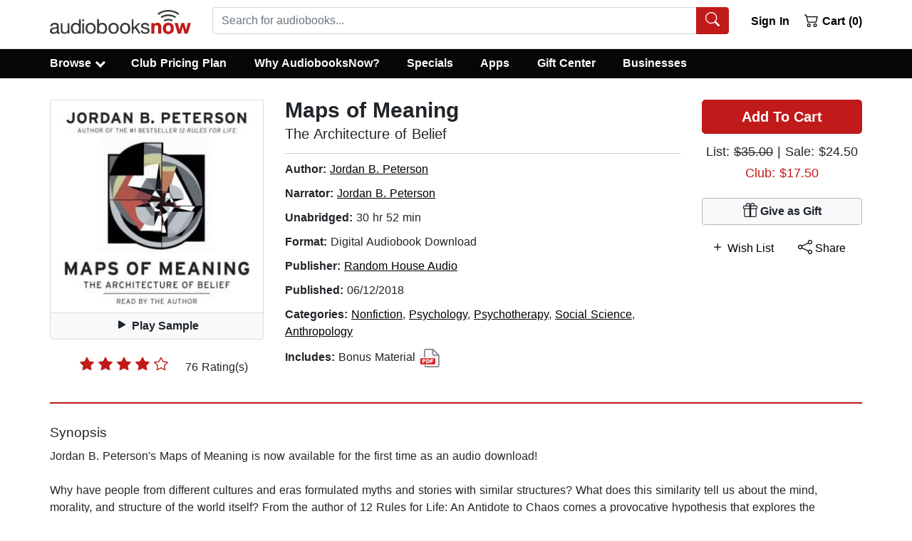

--- FILE ---
content_type: application/javascript
request_url: https://static.audiobooksnow.com/_nuxt/5aa67f7_3.4.11.js
body_size: 29512
content:
/*! For license information please see LICENSES */
(window.webpackJsonp=window.webpackJsonp||[]).push([[132],{113:function(e,t,r){"use strict";(function(t){void 0===t||!t.version||0===t.version.indexOf("v0.")||0===t.version.indexOf("v1.")&&0!==t.version.indexOf("v1.8.")?e.exports={nextTick:function(e,r,n,o){if("function"!=typeof e)throw new TypeError('"callback" argument must be a function');var f,i,h=arguments.length;switch(h){case 0:case 1:return t.nextTick(e);case 2:return t.nextTick((function(){e.call(null,r)}));case 3:return t.nextTick((function(){e.call(null,r,n)}));case 4:return t.nextTick((function(){e.call(null,r,n,o)}));default:for(f=new Array(h-1),i=0;i<f.length;)f[i++]=arguments[i];return t.nextTick((function(){e.apply(null,f)}))}}}:e.exports=t}).call(this,r(61))},116:function(e,t,r){"use strict";var n,o="object"==typeof Reflect?Reflect:null,f=o&&"function"==typeof o.apply?o.apply:function(e,t,r){return Function.prototype.apply.call(e,t,r)};n=o&&"function"==typeof o.ownKeys?o.ownKeys:Object.getOwnPropertySymbols?function(e){return Object.getOwnPropertyNames(e).concat(Object.getOwnPropertySymbols(e))}:function(e){return Object.getOwnPropertyNames(e)};var h=Number.isNaN||function(e){return e!=e};function c(){c.init.call(this)}e.exports=c,e.exports.once=function(e,t){return new Promise((function(r,n){function o(r){e.removeListener(t,f),n(r)}function f(){"function"==typeof e.removeListener&&e.removeListener("error",o),r([].slice.call(arguments))}R(e,t,f,{once:!0}),"error"!==t&&function(e,t,r){"function"==typeof e.on&&R(e,"error",t,r)}(e,o,{once:!0})}))},c.EventEmitter=c,c.prototype._events=void 0,c.prototype._eventsCount=0,c.prototype._maxListeners=void 0;var l=10;function d(e){if("function"!=typeof e)throw new TypeError('The "listener" argument must be of type Function. Received type '+typeof e)}function y(e){return void 0===e._maxListeners?c.defaultMaxListeners:e._maxListeners}function v(e,t,r,n){var o,f,h,c;if(d(r),void 0===(f=e._events)?(f=e._events=Object.create(null),e._eventsCount=0):(void 0!==f.newListener&&(e.emit("newListener",t,r.listener?r.listener:r),f=e._events),h=f[t]),void 0===h)h=f[t]=r,++e._eventsCount;else if("function"==typeof h?h=f[t]=n?[r,h]:[h,r]:n?h.unshift(r):h.push(r),(o=y(e))>0&&h.length>o&&!h.warned){h.warned=!0;var l=new Error("Possible EventEmitter memory leak detected. "+h.length+" "+String(t)+" listeners added. Use emitter.setMaxListeners() to increase limit");l.name="MaxListenersExceededWarning",l.emitter=e,l.type=t,l.count=h.length,c=l,console&&console.warn&&console.warn(c)}return e}function m(){if(!this.fired)return this.target.removeListener(this.type,this.wrapFn),this.fired=!0,0===arguments.length?this.listener.call(this.target):this.listener.apply(this.target,arguments)}function w(e,t,r){var n={fired:!1,wrapFn:void 0,target:e,type:t,listener:r},o=m.bind(n);return o.listener=r,n.wrapFn=o,o}function _(e,t,r){var n=e._events;if(void 0===n)return[];var o=n[t];return void 0===o?[]:"function"==typeof o?r?[o.listener||o]:[o]:r?function(e){for(var t=new Array(e.length),i=0;i<t.length;++i)t[i]=e[i].listener||e[i];return t}(o):S(o,o.length)}function E(e){var t=this._events;if(void 0!==t){var r=t[e];if("function"==typeof r)return 1;if(void 0!==r)return r.length}return 0}function S(e,t){for(var r=new Array(t),i=0;i<t;++i)r[i]=e[i];return r}function R(e,t,r,n){if("function"==typeof e.on)n.once?e.once(t,r):e.on(t,r);else{if("function"!=typeof e.addEventListener)throw new TypeError('The "emitter" argument must be of type EventEmitter. Received type '+typeof e);e.addEventListener(t,(function o(f){n.once&&e.removeEventListener(t,o),r(f)}))}}Object.defineProperty(c,"defaultMaxListeners",{enumerable:!0,get:function(){return l},set:function(e){if("number"!=typeof e||e<0||h(e))throw new RangeError('The value of "defaultMaxListeners" is out of range. It must be a non-negative number. Received '+e+".");l=e}}),c.init=function(){void 0!==this._events&&this._events!==Object.getPrototypeOf(this)._events||(this._events=Object.create(null),this._eventsCount=0),this._maxListeners=this._maxListeners||void 0},c.prototype.setMaxListeners=function(e){if("number"!=typeof e||e<0||h(e))throw new RangeError('The value of "n" is out of range. It must be a non-negative number. Received '+e+".");return this._maxListeners=e,this},c.prototype.getMaxListeners=function(){return y(this)},c.prototype.emit=function(e){for(var t=[],i=1;i<arguments.length;i++)t.push(arguments[i]);var r="error"===e,n=this._events;if(void 0!==n)r=r&&void 0===n.error;else if(!r)return!1;if(r){var o;if(t.length>0&&(o=t[0]),o instanceof Error)throw o;var h=new Error("Unhandled error."+(o?" ("+o.message+")":""));throw h.context=o,h}var c=n[e];if(void 0===c)return!1;if("function"==typeof c)f(c,this,t);else{var l=c.length,d=S(c,l);for(i=0;i<l;++i)f(d[i],this,t)}return!0},c.prototype.addListener=function(e,t){return v(this,e,t,!1)},c.prototype.on=c.prototype.addListener,c.prototype.prependListener=function(e,t){return v(this,e,t,!0)},c.prototype.once=function(e,t){return d(t),this.on(e,w(this,e,t)),this},c.prototype.prependOnceListener=function(e,t){return d(t),this.prependListener(e,w(this,e,t)),this},c.prototype.removeListener=function(e,t){var r,n,o,i,f;if(d(t),void 0===(n=this._events))return this;if(void 0===(r=n[e]))return this;if(r===t||r.listener===t)0==--this._eventsCount?this._events=Object.create(null):(delete n[e],n.removeListener&&this.emit("removeListener",e,r.listener||t));else if("function"!=typeof r){for(o=-1,i=r.length-1;i>=0;i--)if(r[i]===t||r[i].listener===t){f=r[i].listener,o=i;break}if(o<0)return this;0===o?r.shift():function(e,t){for(;t+1<e.length;t++)e[t]=e[t+1];e.pop()}(r,o),1===r.length&&(n[e]=r[0]),void 0!==n.removeListener&&this.emit("removeListener",e,f||t)}return this},c.prototype.off=c.prototype.removeListener,c.prototype.removeAllListeners=function(e){var t,r,i;if(void 0===(r=this._events))return this;if(void 0===r.removeListener)return 0===arguments.length?(this._events=Object.create(null),this._eventsCount=0):void 0!==r[e]&&(0==--this._eventsCount?this._events=Object.create(null):delete r[e]),this;if(0===arguments.length){var n,o=Object.keys(r);for(i=0;i<o.length;++i)"removeListener"!==(n=o[i])&&this.removeAllListeners(n);return this.removeAllListeners("removeListener"),this._events=Object.create(null),this._eventsCount=0,this}if("function"==typeof(t=r[e]))this.removeListener(e,t);else if(void 0!==t)for(i=t.length-1;i>=0;i--)this.removeListener(e,t[i]);return this},c.prototype.listeners=function(e){return _(this,e,!0)},c.prototype.rawListeners=function(e){return _(this,e,!1)},c.listenerCount=function(e,t){return"function"==typeof e.listenerCount?e.listenerCount(t):E.call(e,t)},c.prototype.listenerCount=E,c.prototype.eventNames=function(){return this._eventsCount>0?n(this._events):[]}},124:function(e,t,r){"use strict";var n=function(e,t=!0){const r=t&&e.headers?e.headers["x-forwarded-proto"]:void 0,n="string"==typeof r?r.includes("https"):void 0;if(n)return!0;const o=e.connection?e.connection.encrypted:void 0,f=void 0!==o?!0===o:void 0;return!!f||void 0===n&&void 0===f&&void 0};const o="undefined"!=typeof location?location:{origin:"",pathname:"/"};e.exports=function(e,t){return e?encodeURI("http"+(n(e)?"s":"")+"://"+(e.headers["x-forwarded-host"]||e.headers.host)+(t?e.url:"")):o.origin+(t?o.pathname:"")}},145:function(e,t,r){var n=r(74),o=n.Buffer;function f(e,t){for(var r in e)t[r]=e[r]}function h(e,t,r){return o(e,t,r)}o.from&&o.alloc&&o.allocUnsafe&&o.allocUnsafeSlow?e.exports=n:(f(n,t),t.Buffer=h),f(o,h),h.from=function(e,t,r){if("number"==typeof e)throw new TypeError("Argument must not be a number");return o(e,t,r)},h.alloc=function(e,t,r){if("number"!=typeof e)throw new TypeError("Argument must be a number");var n=o(e);return void 0!==t?"string"==typeof r?n.fill(t,r):n.fill(t):n.fill(0),n},h.allocUnsafe=function(e){if("number"!=typeof e)throw new TypeError("Argument must be a number");return o(e)},h.allocUnsafeSlow=function(e){if("number"!=typeof e)throw new TypeError("Argument must be a number");return n.SlowBuffer(e)}},146:function(e,t,r){"use strict";var n={name:"ClientOnly",functional:!0,props:{placeholder:String,placeholderTag:{type:String,default:"div"}},render:function(e,t){var r=t.parent,n=t.slots,o=t.props,f=n(),h=f.default;void 0===h&&(h=[]);var c=f.placeholder;return r._isMounted?h:(r.$once("hook:mounted",(function(){r.$forceUpdate()})),o.placeholderTag&&(o.placeholder||c)?e(o.placeholderTag,{class:["client-only-placeholder"]},o.placeholder||c):h.length>0?h.map((function(){return e(!1)})):e(!1))}};e.exports=n},152:function(e,t,r){"use strict";function n(e){return null!==e&&"object"==typeof e}function o(e,t,r=".",f){if(!n(t))return o(e,{},r,f);const h=Object.assign({},t);for(const t in e){if("__proto__"===t||"constructor"===t)continue;const c=e[t];null!=c&&(f&&f(h,t,c,r)||(Array.isArray(c)&&Array.isArray(h[t])?h[t]=h[t].concat(c):n(c)&&n(h[t])?h[t]=o(c,h[t],(r?`${r}.`:"")+t.toString(),f):h[t]=c))}return h}function f(e){return(...t)=>t.reduce(((p,t)=>o(p,t,"",e)),{})}const h=f();h.fn=f(((e,t,r,n)=>{if(void 0!==e[t]&&"function"==typeof r)return e[t]=r(e[t]),!0})),h.arrayFn=f(((e,t,r,n)=>{if(Array.isArray(e[t])&&"function"==typeof r)return e[t]=r(e[t]),!0})),h.extend=f,e.exports=h},193:function(e,t){var r={}.toString;e.exports=Array.isArray||function(e){return"[object Array]"==r.call(e)}},194:function(e,t,r){(function(e){t.fetch=c(e.fetch)&&c(e.ReadableStream),t.writableStream=c(e.WritableStream),t.abortController=c(e.AbortController),t.blobConstructor=!1;try{new Blob([new ArrayBuffer(1)]),t.blobConstructor=!0}catch(e){}var r;function n(){if(void 0!==r)return r;if(e.XMLHttpRequest){r=new e.XMLHttpRequest;try{r.open("GET",e.XDomainRequest?"/":"https://example.com")}catch(e){r=null}}else r=null;return r}function o(e){var t=n();if(!t)return!1;try{return t.responseType=e,t.responseType===e}catch(e){}return!1}var f=void 0!==e.ArrayBuffer,h=f&&c(e.ArrayBuffer.prototype.slice);function c(e){return"function"==typeof e}t.arraybuffer=t.fetch||f&&o("arraybuffer"),t.msstream=!t.fetch&&h&&o("ms-stream"),t.mozchunkedarraybuffer=!t.fetch&&f&&o("moz-chunked-arraybuffer"),t.overrideMimeType=t.fetch||!!n()&&c(n().overrideMimeType),t.vbArray=c(e.VBArray),r=null}).call(this,r(21))},195:function(e,t,r){(function(e,n,o){var f=r(194),h=r(65),c=r(196),l=t.readyStates={UNSENT:0,OPENED:1,HEADERS_RECEIVED:2,LOADING:3,DONE:4},d=t.IncomingMessage=function(t,r,h,l){var d=this;if(c.Readable.call(d),d._mode=h,d.headers={},d.rawHeaders=[],d.trailers={},d.rawTrailers=[],d.on("end",(function(){e.nextTick((function(){d.emit("close")}))})),"fetch"===h){if(d._fetchResponse=r,d.url=r.url,d.statusCode=r.status,d.statusMessage=r.statusText,r.headers.forEach((function(header,e){d.headers[e.toLowerCase()]=header,d.rawHeaders.push(e,header)})),f.writableStream){var y=new WritableStream({write:function(e){return new Promise((function(t,r){d._destroyed?r():d.push(new n(e))?t():d._resumeFetch=t}))},close:function(){o.clearTimeout(l),d._destroyed||d.push(null)},abort:function(e){d._destroyed||d.emit("error",e)}});try{return void r.body.pipeTo(y).catch((function(e){o.clearTimeout(l),d._destroyed||d.emit("error",e)}))}catch(e){}}var v=r.body.getReader();!function e(){v.read().then((function(t){if(!d._destroyed){if(t.done)return o.clearTimeout(l),void d.push(null);d.push(new n(t.value)),e()}})).catch((function(e){o.clearTimeout(l),d._destroyed||d.emit("error",e)}))}()}else{if(d._xhr=t,d._pos=0,d.url=t.responseURL,d.statusCode=t.status,d.statusMessage=t.statusText,t.getAllResponseHeaders().split(/\r?\n/).forEach((function(header){var e=header.match(/^([^:]+):\s*(.*)/);if(e){var t=e[1].toLowerCase();"set-cookie"===t?(void 0===d.headers[t]&&(d.headers[t]=[]),d.headers[t].push(e[2])):void 0!==d.headers[t]?d.headers[t]+=", "+e[2]:d.headers[t]=e[2],d.rawHeaders.push(e[1],e[2])}})),d._charset="x-user-defined",!f.overrideMimeType){var m=d.rawHeaders["mime-type"];if(m){var w=m.match(/;\s*charset=([^;])(;|$)/);w&&(d._charset=w[1].toLowerCase())}d._charset||(d._charset="utf-8")}}};h(d,c.Readable),d.prototype._read=function(){var e=this._resumeFetch;e&&(this._resumeFetch=null,e())},d.prototype._onXHRProgress=function(){var e=this,t=e._xhr,r=null;switch(e._mode){case"text:vbarray":if(t.readyState!==l.DONE)break;try{r=new o.VBArray(t.responseBody).toArray()}catch(e){}if(null!==r){e.push(new n(r));break}case"text":try{r=t.responseText}catch(t){e._mode="text:vbarray";break}if(r.length>e._pos){var f=r.substr(e._pos);if("x-user-defined"===e._charset){for(var h=new n(f.length),i=0;i<f.length;i++)h[i]=255&f.charCodeAt(i);e.push(h)}else e.push(f,e._charset);e._pos=r.length}break;case"arraybuffer":if(t.readyState!==l.DONE||!t.response)break;r=t.response,e.push(new n(new Uint8Array(r)));break;case"moz-chunked-arraybuffer":if(r=t.response,t.readyState!==l.LOADING||!r)break;e.push(new n(new Uint8Array(r)));break;case"ms-stream":if(r=t.response,t.readyState!==l.LOADING)break;var c=new o.MSStreamReader;c.onprogress=function(){c.result.byteLength>e._pos&&(e.push(new n(new Uint8Array(c.result.slice(e._pos)))),e._pos=c.result.byteLength)},c.onload=function(){e.push(null)},c.readAsArrayBuffer(r)}e._xhr.readyState===l.DONE&&"ms-stream"!==e._mode&&e.push(null)}}).call(this,r(61),r(74).Buffer,r(21))},196:function(e,t,r){(t=e.exports=r(197)).Stream=t,t.Readable=t,t.Writable=r(200),t.Duplex=r(75),t.Transform=r(202),t.PassThrough=r(292)},197:function(e,t,r){"use strict";(function(t,n){var o=r(113);e.exports=A;var f,h=r(193);A.ReadableState=T;r(116).EventEmitter;var c=function(e,t){return e.listeners(t).length},l=r(198),d=r(145).Buffer,y=t.Uint8Array||function(){};var v=Object.create(r(91));v.inherits=r(65);var m=r(287),w=void 0;w=m&&m.debuglog?m.debuglog("stream"):function(){};var _,E=r(288),S=r(199);v.inherits(A,l);var R=["error","close","destroy","pause","resume"];function T(e,t){e=e||{};var n=t instanceof(f=f||r(75));this.objectMode=!!e.objectMode,n&&(this.objectMode=this.objectMode||!!e.readableObjectMode);var o=e.highWaterMark,h=e.readableHighWaterMark,c=this.objectMode?16:16384;this.highWaterMark=o||0===o?o:n&&(h||0===h)?h:c,this.highWaterMark=Math.floor(this.highWaterMark),this.buffer=new E,this.length=0,this.pipes=null,this.pipesCount=0,this.flowing=null,this.ended=!1,this.endEmitted=!1,this.reading=!1,this.sync=!0,this.needReadable=!1,this.emittedReadable=!1,this.readableListening=!1,this.resumeScheduled=!1,this.destroyed=!1,this.defaultEncoding=e.defaultEncoding||"utf8",this.awaitDrain=0,this.readingMore=!1,this.decoder=null,this.encoding=null,e.encoding&&(_||(_=r(201).StringDecoder),this.decoder=new _(e.encoding),this.encoding=e.encoding)}function A(e){if(f=f||r(75),!(this instanceof A))return new A(e);this._readableState=new T(e,this),this.readable=!0,e&&("function"==typeof e.read&&(this._read=e.read),"function"==typeof e.destroy&&(this._destroy=e.destroy)),l.call(this)}function x(e,t,r,n,o){var f,h=e._readableState;null===t?(h.reading=!1,function(e,t){if(t.ended)return;if(t.decoder){var r=t.decoder.end();r&&r.length&&(t.buffer.push(r),t.length+=t.objectMode?1:r.length)}t.ended=!0,L(e)}(e,h)):(o||(f=function(e,t){var r;n=t,d.isBuffer(n)||n instanceof y||"string"==typeof t||void 0===t||e.objectMode||(r=new TypeError("Invalid non-string/buffer chunk"));var n;return r}(h,t)),f?e.emit("error",f):h.objectMode||t&&t.length>0?("string"==typeof t||h.objectMode||Object.getPrototypeOf(t)===d.prototype||(t=function(e){return d.from(e)}(t)),n?h.endEmitted?e.emit("error",new Error("stream.unshift() after end event")):O(e,h,t,!0):h.ended?e.emit("error",new Error("stream.push() after EOF")):(h.reading=!1,h.decoder&&!r?(t=h.decoder.write(t),h.objectMode||0!==t.length?O(e,h,t,!1):M(e,h)):O(e,h,t,!1))):n||(h.reading=!1));return function(e){return!e.ended&&(e.needReadable||e.length<e.highWaterMark||0===e.length)}(h)}function O(e,t,r,n){t.flowing&&0===t.length&&!t.sync?(e.emit("data",r),e.read(0)):(t.length+=t.objectMode?1:r.length,n?t.buffer.unshift(r):t.buffer.push(r),t.needReadable&&L(e)),M(e,t)}Object.defineProperty(A.prototype,"destroyed",{get:function(){return void 0!==this._readableState&&this._readableState.destroyed},set:function(e){this._readableState&&(this._readableState.destroyed=e)}}),A.prototype.destroy=S.destroy,A.prototype._undestroy=S.undestroy,A.prototype._destroy=function(e,t){this.push(null),t(e)},A.prototype.push=function(e,t){var r,n=this._readableState;return n.objectMode?r=!0:"string"==typeof e&&((t=t||n.defaultEncoding)!==n.encoding&&(e=d.from(e,t),t=""),r=!0),x(this,e,t,!1,r)},A.prototype.unshift=function(e){return x(this,e,null,!0,!1)},A.prototype.isPaused=function(){return!1===this._readableState.flowing},A.prototype.setEncoding=function(e){return _||(_=r(201).StringDecoder),this._readableState.decoder=new _(e),this._readableState.encoding=e,this};var C=8388608;function k(e,t){return e<=0||0===t.length&&t.ended?0:t.objectMode?1:e!=e?t.flowing&&t.length?t.buffer.head.data.length:t.length:(e>t.highWaterMark&&(t.highWaterMark=function(e){return e>=C?e=C:(e--,e|=e>>>1,e|=e>>>2,e|=e>>>4,e|=e>>>8,e|=e>>>16,e++),e}(e)),e<=t.length?e:t.ended?t.length:(t.needReadable=!0,0))}function L(e){var t=e._readableState;t.needReadable=!1,t.emittedReadable||(w("emitReadable",t.flowing),t.emittedReadable=!0,t.sync?o.nextTick(U,e):U(e))}function U(e){w("emit readable"),e.emit("readable"),I(e)}function M(e,t){t.readingMore||(t.readingMore=!0,o.nextTick(N,e,t))}function N(e,t){for(var r=t.length;!t.reading&&!t.flowing&&!t.ended&&t.length<t.highWaterMark&&(w("maybeReadMore read 0"),e.read(0),r!==t.length);)r=t.length;t.readingMore=!1}function P(e){w("readable nexttick read 0"),e.read(0)}function j(e,t){t.reading||(w("resume read 0"),e.read(0)),t.resumeScheduled=!1,t.awaitDrain=0,e.emit("resume"),I(e),t.flowing&&!t.reading&&e.read(0)}function I(e){var t=e._readableState;for(w("flow",t.flowing);t.flowing&&null!==e.read(););}function B(e,t){return 0===t.length?null:(t.objectMode?r=t.buffer.shift():!e||e>=t.length?(r=t.decoder?t.buffer.join(""):1===t.buffer.length?t.buffer.head.data:t.buffer.concat(t.length),t.buffer.clear()):r=function(e,t,r){var n;e<t.head.data.length?(n=t.head.data.slice(0,e),t.head.data=t.head.data.slice(e)):n=e===t.head.data.length?t.shift():r?function(e,t){var p=t.head,r=1,n=p.data;e-=n.length;for(;p=p.next;){var o=p.data,f=e>o.length?o.length:e;if(f===o.length?n+=o:n+=o.slice(0,e),0===(e-=f)){f===o.length?(++r,p.next?t.head=p.next:t.head=t.tail=null):(t.head=p,p.data=o.slice(f));break}++r}return t.length-=r,n}(e,t):function(e,t){var r=d.allocUnsafe(e),p=t.head,n=1;p.data.copy(r),e-=p.data.length;for(;p=p.next;){var o=p.data,f=e>o.length?o.length:e;if(o.copy(r,r.length-e,0,f),0===(e-=f)){f===o.length?(++n,p.next?t.head=p.next:t.head=t.tail=null):(t.head=p,p.data=o.slice(f));break}++n}return t.length-=n,r}(e,t);return n}(e,t.buffer,t.decoder),r);var r}function D(e){var t=e._readableState;if(t.length>0)throw new Error('"endReadable()" called on non-empty stream');t.endEmitted||(t.ended=!0,o.nextTick(H,t,e))}function H(e,t){e.endEmitted||0!==e.length||(e.endEmitted=!0,t.readable=!1,t.emit("end"))}function F(e,t){for(var i=0,r=e.length;i<r;i++)if(e[i]===t)return i;return-1}A.prototype.read=function(e){w("read",e),e=parseInt(e,10);var t=this._readableState,r=e;if(0!==e&&(t.emittedReadable=!1),0===e&&t.needReadable&&(t.length>=t.highWaterMark||t.ended))return w("read: emitReadable",t.length,t.ended),0===t.length&&t.ended?D(this):L(this),null;if(0===(e=k(e,t))&&t.ended)return 0===t.length&&D(this),null;var n,o=t.needReadable;return w("need readable",o),(0===t.length||t.length-e<t.highWaterMark)&&w("length less than watermark",o=!0),t.ended||t.reading?w("reading or ended",o=!1):o&&(w("do read"),t.reading=!0,t.sync=!0,0===t.length&&(t.needReadable=!0),this._read(t.highWaterMark),t.sync=!1,t.reading||(e=k(r,t))),null===(n=e>0?B(e,t):null)?(t.needReadable=!0,e=0):t.length-=e,0===t.length&&(t.ended||(t.needReadable=!0),r!==e&&t.ended&&D(this)),null!==n&&this.emit("data",n),n},A.prototype._read=function(e){this.emit("error",new Error("_read() is not implemented"))},A.prototype.pipe=function(e,t){var r=this,f=this._readableState;switch(f.pipesCount){case 0:f.pipes=e;break;case 1:f.pipes=[f.pipes,e];break;default:f.pipes.push(e)}f.pipesCount+=1,w("pipe count=%d opts=%j",f.pipesCount,t);var l=(!t||!1!==t.end)&&e!==n.stdout&&e!==n.stderr?y:A;function d(t,n){w("onunpipe"),t===r&&n&&!1===n.hasUnpiped&&(n.hasUnpiped=!0,w("cleanup"),e.removeListener("close",R),e.removeListener("finish",T),e.removeListener("drain",v),e.removeListener("error",S),e.removeListener("unpipe",d),r.removeListener("end",y),r.removeListener("end",A),r.removeListener("data",E),m=!0,!f.awaitDrain||e._writableState&&!e._writableState.needDrain||v())}function y(){w("onend"),e.end()}f.endEmitted?o.nextTick(l):r.once("end",l),e.on("unpipe",d);var v=function(e){return function(){var t=e._readableState;w("pipeOnDrain",t.awaitDrain),t.awaitDrain&&t.awaitDrain--,0===t.awaitDrain&&c(e,"data")&&(t.flowing=!0,I(e))}}(r);e.on("drain",v);var m=!1;var _=!1;function E(t){w("ondata"),_=!1,!1!==e.write(t)||_||((1===f.pipesCount&&f.pipes===e||f.pipesCount>1&&-1!==F(f.pipes,e))&&!m&&(w("false write response, pause",r._readableState.awaitDrain),r._readableState.awaitDrain++,_=!0),r.pause())}function S(t){w("onerror",t),A(),e.removeListener("error",S),0===c(e,"error")&&e.emit("error",t)}function R(){e.removeListener("finish",T),A()}function T(){w("onfinish"),e.removeListener("close",R),A()}function A(){w("unpipe"),r.unpipe(e)}return r.on("data",E),function(e,t,r){if("function"==typeof e.prependListener)return e.prependListener(t,r);e._events&&e._events[t]?h(e._events[t])?e._events[t].unshift(r):e._events[t]=[r,e._events[t]]:e.on(t,r)}(e,"error",S),e.once("close",R),e.once("finish",T),e.emit("pipe",r),f.flowing||(w("pipe resume"),r.resume()),e},A.prototype.unpipe=function(e){var t=this._readableState,r={hasUnpiped:!1};if(0===t.pipesCount)return this;if(1===t.pipesCount)return e&&e!==t.pipes||(e||(e=t.pipes),t.pipes=null,t.pipesCount=0,t.flowing=!1,e&&e.emit("unpipe",this,r)),this;if(!e){var n=t.pipes,o=t.pipesCount;t.pipes=null,t.pipesCount=0,t.flowing=!1;for(var i=0;i<o;i++)n[i].emit("unpipe",this,r);return this}var f=F(t.pipes,e);return-1===f||(t.pipes.splice(f,1),t.pipesCount-=1,1===t.pipesCount&&(t.pipes=t.pipes[0]),e.emit("unpipe",this,r)),this},A.prototype.on=function(e,t){var r=l.prototype.on.call(this,e,t);if("data"===e)!1!==this._readableState.flowing&&this.resume();else if("readable"===e){var n=this._readableState;n.endEmitted||n.readableListening||(n.readableListening=n.needReadable=!0,n.emittedReadable=!1,n.reading?n.length&&L(this):o.nextTick(P,this))}return r},A.prototype.addListener=A.prototype.on,A.prototype.resume=function(){var e=this._readableState;return e.flowing||(w("resume"),e.flowing=!0,function(e,t){t.resumeScheduled||(t.resumeScheduled=!0,o.nextTick(j,e,t))}(this,e)),this},A.prototype.pause=function(){return w("call pause flowing=%j",this._readableState.flowing),!1!==this._readableState.flowing&&(w("pause"),this._readableState.flowing=!1,this.emit("pause")),this},A.prototype.wrap=function(e){var t=this,r=this._readableState,n=!1;for(var i in e.on("end",(function(){if(w("wrapped end"),r.decoder&&!r.ended){var e=r.decoder.end();e&&e.length&&t.push(e)}t.push(null)})),e.on("data",(function(o){(w("wrapped data"),r.decoder&&(o=r.decoder.write(o)),r.objectMode&&null==o)||(r.objectMode||o&&o.length)&&(t.push(o)||(n=!0,e.pause()))})),e)void 0===this[i]&&"function"==typeof e[i]&&(this[i]=function(t){return function(){return e[t].apply(e,arguments)}}(i));for(var o=0;o<R.length;o++)e.on(R[o],this.emit.bind(this,R[o]));return this._read=function(t){w("wrapped _read",t),n&&(n=!1,e.resume())},this},Object.defineProperty(A.prototype,"readableHighWaterMark",{enumerable:!1,get:function(){return this._readableState.highWaterMark}}),A._fromList=B}).call(this,r(21),r(61))},198:function(e,t,r){e.exports=r(116).EventEmitter},199:function(e,t,r){"use strict";var n=r(113);function o(e,t){e.emit("error",t)}e.exports={destroy:function(e,t){var r=this,f=this._readableState&&this._readableState.destroyed,h=this._writableState&&this._writableState.destroyed;return f||h?(t?t(e):!e||this._writableState&&this._writableState.errorEmitted||n.nextTick(o,this,e),this):(this._readableState&&(this._readableState.destroyed=!0),this._writableState&&(this._writableState.destroyed=!0),this._destroy(e||null,(function(e){!t&&e?(n.nextTick(o,r,e),r._writableState&&(r._writableState.errorEmitted=!0)):t&&t(e)})),this)},undestroy:function(){this._readableState&&(this._readableState.destroyed=!1,this._readableState.reading=!1,this._readableState.ended=!1,this._readableState.endEmitted=!1),this._writableState&&(this._writableState.destroyed=!1,this._writableState.ended=!1,this._writableState.ending=!1,this._writableState.finished=!1,this._writableState.errorEmitted=!1)}}},200:function(e,t,r){"use strict";(function(t){var n=r(113);function o(e){var t=this;this.next=null,this.entry=null,this.finish=function(){!function(e,t,r){var n=e.entry;e.entry=null;for(;n;){var o=n.callback;t.pendingcb--,o(r),n=n.next}t.corkedRequestsFree?t.corkedRequestsFree.next=e:t.corkedRequestsFree=e}(t,e)}}e.exports=S;var f,h=n.nextTick;S.WritableState=E;var c=Object.create(r(91));c.inherits=r(65);var l={deprecate:r(290)},d=r(198),y=r(145).Buffer,v=t.Uint8Array||function(){};var m,w=r(199);function _(){}function E(e,t){f=f||r(75),e=e||{};var c=t instanceof f;this.objectMode=!!e.objectMode,c&&(this.objectMode=this.objectMode||!!e.writableObjectMode);var l=e.highWaterMark,d=e.writableHighWaterMark,y=this.objectMode?16:16384;this.highWaterMark=l||0===l?l:c&&(d||0===d)?d:y,this.highWaterMark=Math.floor(this.highWaterMark),this.finalCalled=!1,this.needDrain=!1,this.ending=!1,this.ended=!1,this.finished=!1,this.destroyed=!1;var v=!1===e.decodeStrings;this.decodeStrings=!v,this.defaultEncoding=e.defaultEncoding||"utf8",this.length=0,this.writing=!1,this.corked=0,this.sync=!0,this.bufferProcessing=!1,this.onwrite=function(e){!function(e,t){var r=e._writableState,o=r.sync,f=r.writecb;if(function(e){e.writing=!1,e.writecb=null,e.length-=e.writelen,e.writelen=0}(r),t)!function(e,t,r,o,f){--t.pendingcb,r?(n.nextTick(f,o),n.nextTick(C,e,t),e._writableState.errorEmitted=!0,e.emit("error",o)):(f(o),e._writableState.errorEmitted=!0,e.emit("error",o),C(e,t))}(e,r,o,t,f);else{var c=x(r);c||r.corked||r.bufferProcessing||!r.bufferedRequest||A(e,r),o?h(T,e,r,c,f):T(e,r,c,f)}}(t,e)},this.writecb=null,this.writelen=0,this.bufferedRequest=null,this.lastBufferedRequest=null,this.pendingcb=0,this.prefinished=!1,this.errorEmitted=!1,this.bufferedRequestCount=0,this.corkedRequestsFree=new o(this)}function S(e){if(f=f||r(75),!(m.call(S,this)||this instanceof f))return new S(e);this._writableState=new E(e,this),this.writable=!0,e&&("function"==typeof e.write&&(this._write=e.write),"function"==typeof e.writev&&(this._writev=e.writev),"function"==typeof e.destroy&&(this._destroy=e.destroy),"function"==typeof e.final&&(this._final=e.final)),d.call(this)}function R(e,t,r,n,o,f,h){t.writelen=n,t.writecb=h,t.writing=!0,t.sync=!0,r?e._writev(o,t.onwrite):e._write(o,f,t.onwrite),t.sync=!1}function T(e,t,r,n){r||function(e,t){0===t.length&&t.needDrain&&(t.needDrain=!1,e.emit("drain"))}(e,t),t.pendingcb--,n(),C(e,t)}function A(e,t){t.bufferProcessing=!0;var r=t.bufferedRequest;if(e._writev&&r&&r.next){var n=t.bufferedRequestCount,f=new Array(n),h=t.corkedRequestsFree;h.entry=r;for(var c=0,l=!0;r;)f[c]=r,r.isBuf||(l=!1),r=r.next,c+=1;f.allBuffers=l,R(e,t,!0,t.length,f,"",h.finish),t.pendingcb++,t.lastBufferedRequest=null,h.next?(t.corkedRequestsFree=h.next,h.next=null):t.corkedRequestsFree=new o(t),t.bufferedRequestCount=0}else{for(;r;){var d=r.chunk,y=r.encoding,v=r.callback;if(R(e,t,!1,t.objectMode?1:d.length,d,y,v),r=r.next,t.bufferedRequestCount--,t.writing)break}null===r&&(t.lastBufferedRequest=null)}t.bufferedRequest=r,t.bufferProcessing=!1}function x(e){return e.ending&&0===e.length&&null===e.bufferedRequest&&!e.finished&&!e.writing}function O(e,t){e._final((function(r){t.pendingcb--,r&&e.emit("error",r),t.prefinished=!0,e.emit("prefinish"),C(e,t)}))}function C(e,t){var r=x(t);return r&&(!function(e,t){t.prefinished||t.finalCalled||("function"==typeof e._final?(t.pendingcb++,t.finalCalled=!0,n.nextTick(O,e,t)):(t.prefinished=!0,e.emit("prefinish")))}(e,t),0===t.pendingcb&&(t.finished=!0,e.emit("finish"))),r}c.inherits(S,d),E.prototype.getBuffer=function(){for(var e=this.bufferedRequest,t=[];e;)t.push(e),e=e.next;return t},function(){try{Object.defineProperty(E.prototype,"buffer",{get:l.deprecate((function(){return this.getBuffer()}),"_writableState.buffer is deprecated. Use _writableState.getBuffer instead.","DEP0003")})}catch(e){}}(),"function"==typeof Symbol&&Symbol.hasInstance&&"function"==typeof Function.prototype[Symbol.hasInstance]?(m=Function.prototype[Symbol.hasInstance],Object.defineProperty(S,Symbol.hasInstance,{value:function(object){return!!m.call(this,object)||this===S&&(object&&object._writableState instanceof E)}})):m=function(object){return object instanceof this},S.prototype.pipe=function(){this.emit("error",new Error("Cannot pipe, not readable"))},S.prototype.write=function(e,t,r){var o,f=this._writableState,h=!1,c=!f.objectMode&&(o=e,y.isBuffer(o)||o instanceof v);return c&&!y.isBuffer(e)&&(e=function(e){return y.from(e)}(e)),"function"==typeof t&&(r=t,t=null),c?t="buffer":t||(t=f.defaultEncoding),"function"!=typeof r&&(r=_),f.ended?function(e,t){var r=new Error("write after end");e.emit("error",r),n.nextTick(t,r)}(this,r):(c||function(e,t,r,o){var f=!0,h=!1;return null===r?h=new TypeError("May not write null values to stream"):"string"==typeof r||void 0===r||t.objectMode||(h=new TypeError("Invalid non-string/buffer chunk")),h&&(e.emit("error",h),n.nextTick(o,h),f=!1),f}(this,f,e,r))&&(f.pendingcb++,h=function(e,t,r,n,o,f){if(!r){var h=function(e,t,r){e.objectMode||!1===e.decodeStrings||"string"!=typeof t||(t=y.from(t,r));return t}(t,n,o);n!==h&&(r=!0,o="buffer",n=h)}var c=t.objectMode?1:n.length;t.length+=c;var l=t.length<t.highWaterMark;l||(t.needDrain=!0);if(t.writing||t.corked){var d=t.lastBufferedRequest;t.lastBufferedRequest={chunk:n,encoding:o,isBuf:r,callback:f,next:null},d?d.next=t.lastBufferedRequest:t.bufferedRequest=t.lastBufferedRequest,t.bufferedRequestCount+=1}else R(e,t,!1,c,n,o,f);return l}(this,f,c,e,t,r)),h},S.prototype.cork=function(){this._writableState.corked++},S.prototype.uncork=function(){var e=this._writableState;e.corked&&(e.corked--,e.writing||e.corked||e.finished||e.bufferProcessing||!e.bufferedRequest||A(this,e))},S.prototype.setDefaultEncoding=function(e){if("string"==typeof e&&(e=e.toLowerCase()),!(["hex","utf8","utf-8","ascii","binary","base64","ucs2","ucs-2","utf16le","utf-16le","raw"].indexOf((e+"").toLowerCase())>-1))throw new TypeError("Unknown encoding: "+e);return this._writableState.defaultEncoding=e,this},Object.defineProperty(S.prototype,"writableHighWaterMark",{enumerable:!1,get:function(){return this._writableState.highWaterMark}}),S.prototype._write=function(e,t,r){r(new Error("_write() is not implemented"))},S.prototype._writev=null,S.prototype.end=function(e,t,r){var o=this._writableState;"function"==typeof e?(r=e,e=null,t=null):"function"==typeof t&&(r=t,t=null),null!=e&&this.write(e,t),o.corked&&(o.corked=1,this.uncork()),o.ending||o.finished||function(e,t,r){t.ending=!0,C(e,t),r&&(t.finished?n.nextTick(r):e.once("finish",r));t.ended=!0,e.writable=!1}(this,o,r)},Object.defineProperty(S.prototype,"destroyed",{get:function(){return void 0!==this._writableState&&this._writableState.destroyed},set:function(e){this._writableState&&(this._writableState.destroyed=e)}}),S.prototype.destroy=w.destroy,S.prototype._undestroy=w.undestroy,S.prototype._destroy=function(e,t){this.end(),t(e)}}).call(this,r(21))},201:function(e,t,r){"use strict";var n=r(291).Buffer,o=n.isEncoding||function(e){switch((e=""+e)&&e.toLowerCase()){case"hex":case"utf8":case"utf-8":case"ascii":case"binary":case"base64":case"ucs2":case"ucs-2":case"utf16le":case"utf-16le":case"raw":return!0;default:return!1}};function f(e){var t;switch(this.encoding=function(e){var t=function(e){if(!e)return"utf8";for(var t;;)switch(e){case"utf8":case"utf-8":return"utf8";case"ucs2":case"ucs-2":case"utf16le":case"utf-16le":return"utf16le";case"latin1":case"binary":return"latin1";case"base64":case"ascii":case"hex":return e;default:if(t)return;e=(""+e).toLowerCase(),t=!0}}(e);if("string"!=typeof t&&(n.isEncoding===o||!o(e)))throw new Error("Unknown encoding: "+e);return t||e}(e),this.encoding){case"utf16le":this.text=l,this.end=d,t=4;break;case"utf8":this.fillLast=c,t=4;break;case"base64":this.text=y,this.end=v,t=3;break;default:return this.write=m,void(this.end=w)}this.lastNeed=0,this.lastTotal=0,this.lastChar=n.allocUnsafe(t)}function h(e){return e<=127?0:e>>5==6?2:e>>4==14?3:e>>3==30?4:e>>6==2?-1:-2}function c(e){var p=this.lastTotal-this.lastNeed,t=function(e,t,p){if(128!=(192&t[0]))return e.lastNeed=0,"�";if(e.lastNeed>1&&t.length>1){if(128!=(192&t[1]))return e.lastNeed=1,"�";if(e.lastNeed>2&&t.length>2&&128!=(192&t[2]))return e.lastNeed=2,"�"}}(this,e);return void 0!==t?t:this.lastNeed<=e.length?(e.copy(this.lastChar,p,0,this.lastNeed),this.lastChar.toString(this.encoding,0,this.lastTotal)):(e.copy(this.lastChar,p,0,e.length),void(this.lastNeed-=e.length))}function l(e,i){if((e.length-i)%2==0){var t=e.toString("utf16le",i);if(t){var r=t.charCodeAt(t.length-1);if(r>=55296&&r<=56319)return this.lastNeed=2,this.lastTotal=4,this.lastChar[0]=e[e.length-2],this.lastChar[1]=e[e.length-1],t.slice(0,-1)}return t}return this.lastNeed=1,this.lastTotal=2,this.lastChar[0]=e[e.length-1],e.toString("utf16le",i,e.length-1)}function d(e){var t=e&&e.length?this.write(e):"";if(this.lastNeed){var r=this.lastTotal-this.lastNeed;return t+this.lastChar.toString("utf16le",0,r)}return t}function y(e,i){var t=(e.length-i)%3;return 0===t?e.toString("base64",i):(this.lastNeed=3-t,this.lastTotal=3,1===t?this.lastChar[0]=e[e.length-1]:(this.lastChar[0]=e[e.length-2],this.lastChar[1]=e[e.length-1]),e.toString("base64",i,e.length-t))}function v(e){var t=e&&e.length?this.write(e):"";return this.lastNeed?t+this.lastChar.toString("base64",0,3-this.lastNeed):t}function m(e){return e.toString(this.encoding)}function w(e){return e&&e.length?this.write(e):""}t.StringDecoder=f,f.prototype.write=function(e){if(0===e.length)return"";var t,i;if(this.lastNeed){if(void 0===(t=this.fillLast(e)))return"";i=this.lastNeed,this.lastNeed=0}else i=0;return i<e.length?t?t+this.text(e,i):this.text(e,i):t||""},f.prototype.end=function(e){var t=e&&e.length?this.write(e):"";return this.lastNeed?t+"�":t},f.prototype.text=function(e,i){var t=function(e,t,i){var r=t.length-1;if(r<i)return 0;var n=h(t[r]);if(n>=0)return n>0&&(e.lastNeed=n-1),n;if(--r<i||-2===n)return 0;if(n=h(t[r]),n>=0)return n>0&&(e.lastNeed=n-2),n;if(--r<i||-2===n)return 0;if(n=h(t[r]),n>=0)return n>0&&(2===n?n=0:e.lastNeed=n-3),n;return 0}(this,e,i);if(!this.lastNeed)return e.toString("utf8",i);this.lastTotal=t;var r=e.length-(t-this.lastNeed);return e.copy(this.lastChar,0,r),e.toString("utf8",i,r)},f.prototype.fillLast=function(e){if(this.lastNeed<=e.length)return e.copy(this.lastChar,this.lastTotal-this.lastNeed,0,this.lastNeed),this.lastChar.toString(this.encoding,0,this.lastTotal);e.copy(this.lastChar,this.lastTotal-this.lastNeed,0,e.length),this.lastNeed-=e.length}},202:function(e,t,r){"use strict";e.exports=h;var n=r(75),o=Object.create(r(91));function f(e,data){var t=this._transformState;t.transforming=!1;var r=t.writecb;if(!r)return this.emit("error",new Error("write callback called multiple times"));t.writechunk=null,t.writecb=null,null!=data&&this.push(data),r(e);var n=this._readableState;n.reading=!1,(n.needReadable||n.length<n.highWaterMark)&&this._read(n.highWaterMark)}function h(e){if(!(this instanceof h))return new h(e);n.call(this,e),this._transformState={afterTransform:f.bind(this),needTransform:!1,transforming:!1,writecb:null,writechunk:null,writeencoding:null},this._readableState.needReadable=!0,this._readableState.sync=!1,e&&("function"==typeof e.transform&&(this._transform=e.transform),"function"==typeof e.flush&&(this._flush=e.flush)),this.on("prefinish",c)}function c(){var e=this;"function"==typeof this._flush?this._flush((function(t,data){l(e,t,data)})):l(this,null,null)}function l(e,t,data){if(t)return e.emit("error",t);if(null!=data&&e.push(data),e._writableState.length)throw new Error("Calling transform done when ws.length != 0");if(e._transformState.transforming)throw new Error("Calling transform done when still transforming");return e.push(null)}o.inherits=r(65),o.inherits(h,n),h.prototype.push=function(e,t){return this._transformState.needTransform=!1,n.prototype.push.call(this,e,t)},h.prototype._transform=function(e,t,r){throw new Error("_transform() is not implemented")},h.prototype._write=function(e,t,r){var n=this._transformState;if(n.writecb=r,n.writechunk=e,n.writeencoding=t,!n.transforming){var o=this._readableState;(n.needTransform||o.needReadable||o.length<o.highWaterMark)&&this._read(o.highWaterMark)}},h.prototype._read=function(e){var t=this._transformState;null!==t.writechunk&&t.writecb&&!t.transforming?(t.transforming=!0,this._transform(t.writechunk,t.writeencoding,t.afterTransform)):t.needTransform=!0},h.prototype._destroy=function(e,t){var r=this;n.prototype._destroy.call(this,e,(function(e){t(e),r.emit("close")}))}},203:function(e,t,r){"use strict";var n=r(296),o=r(297);function f(){this.protocol=null,this.slashes=null,this.auth=null,this.host=null,this.port=null,this.hostname=null,this.hash=null,this.search=null,this.query=null,this.pathname=null,this.path=null,this.href=null}t.parse=A,t.resolve=function(source,e){return A(source,!1,!0).resolve(e)},t.resolveObject=function(source,e){return source?A(source,!1,!0).resolveObject(e):e},t.format=function(e){o.isString(e)&&(e=A(e));return e instanceof f?e.format():f.prototype.format.call(e)},t.Url=f;var h=/^([a-z0-9.+-]+:)/i,c=/:[0-9]*$/,l=/^(\/\/?(?!\/)[^\?\s]*)(\?[^\s]*)?$/,d=["{","}","|","\\","^","`"].concat(["<",">",'"',"`"," ","\r","\n","\t"]),y=["'"].concat(d),v=["%","/","?",";","#"].concat(y),m=["/","?","#"],w=/^[+a-z0-9A-Z_-]{0,63}$/,_=/^([+a-z0-9A-Z_-]{0,63})(.*)$/,E={javascript:!0,"javascript:":!0},S={javascript:!0,"javascript:":!0},R={http:!0,https:!0,ftp:!0,gopher:!0,file:!0,"http:":!0,"https:":!0,"ftp:":!0,"gopher:":!0,"file:":!0},T=r(298);function A(e,t,r){if(e&&o.isObject(e)&&e instanceof f)return e;var u=new f;return u.parse(e,t,r),u}f.prototype.parse=function(e,t,r){if(!o.isString(e))throw new TypeError("Parameter 'url' must be a string, not "+typeof e);var f=e.indexOf("?"),c=-1!==f&&f<e.indexOf("#")?"?":"#",d=e.split(c);d[0]=d[0].replace(/\\/g,"/");var A=e=d.join(c);if(A=A.trim(),!r&&1===e.split("#").length){var x=l.exec(A);if(x)return this.path=A,this.href=A,this.pathname=x[1],x[2]?(this.search=x[2],this.query=t?T.parse(this.search.substr(1)):this.search.substr(1)):t&&(this.search="",this.query={}),this}var O=h.exec(A);if(O){var C=(O=O[0]).toLowerCase();this.protocol=C,A=A.substr(O.length)}if(r||O||A.match(/^\/\/[^@\/]+@[^@\/]+/)){var k="//"===A.substr(0,2);!k||O&&S[O]||(A=A.substr(2),this.slashes=!0)}if(!S[O]&&(k||O&&!R[O])){for(var L,U,M=-1,i=0;i<m.length;i++){-1!==(N=A.indexOf(m[i]))&&(-1===M||N<M)&&(M=N)}-1!==(U=-1===M?A.lastIndexOf("@"):A.lastIndexOf("@",M))&&(L=A.slice(0,U),A=A.slice(U+1),this.auth=decodeURIComponent(L)),M=-1;for(i=0;i<v.length;i++){var N;-1!==(N=A.indexOf(v[i]))&&(-1===M||N<M)&&(M=N)}-1===M&&(M=A.length),this.host=A.slice(0,M),A=A.slice(M),this.parseHost(),this.hostname=this.hostname||"";var P="["===this.hostname[0]&&"]"===this.hostname[this.hostname.length-1];if(!P)for(var j=this.hostname.split(/\./),I=(i=0,j.length);i<I;i++){var B=j[i];if(B&&!B.match(w)){for(var D="",H=0,F=B.length;H<F;H++)B.charCodeAt(H)>127?D+="x":D+=B[H];if(!D.match(w)){var Y=j.slice(0,i),W=j.slice(i+1),G=B.match(_);G&&(Y.push(G[1]),W.unshift(G[2])),W.length&&(A="/"+W.join(".")+A),this.hostname=Y.join(".");break}}}this.hostname.length>255?this.hostname="":this.hostname=this.hostname.toLowerCase(),P||(this.hostname=n.toASCII(this.hostname));var p=this.port?":"+this.port:"",z=this.hostname||"";this.host=z+p,this.href+=this.host,P&&(this.hostname=this.hostname.substr(1,this.hostname.length-2),"/"!==A[0]&&(A="/"+A))}if(!E[C])for(i=0,I=y.length;i<I;i++){var J=y[i];if(-1!==A.indexOf(J)){var X=encodeURIComponent(J);X===J&&(X=escape(J)),A=A.split(J).join(X)}}var $=A.indexOf("#");-1!==$&&(this.hash=A.substr($),A=A.slice(0,$));var V=A.indexOf("?");if(-1!==V?(this.search=A.substr(V),this.query=A.substr(V+1),t&&(this.query=T.parse(this.query)),A=A.slice(0,V)):t&&(this.search="",this.query={}),A&&(this.pathname=A),R[C]&&this.hostname&&!this.pathname&&(this.pathname="/"),this.pathname||this.search){p=this.pathname||"";var s=this.search||"";this.path=p+s}return this.href=this.format(),this},f.prototype.format=function(){var e=this.auth||"";e&&(e=(e=encodeURIComponent(e)).replace(/%3A/i,":"),e+="@");var t=this.protocol||"",r=this.pathname||"",n=this.hash||"",f=!1,h="";this.host?f=e+this.host:this.hostname&&(f=e+(-1===this.hostname.indexOf(":")?this.hostname:"["+this.hostname+"]"),this.port&&(f+=":"+this.port)),this.query&&o.isObject(this.query)&&Object.keys(this.query).length&&(h=T.stringify(this.query));var c=this.search||h&&"?"+h||"";return t&&":"!==t.substr(-1)&&(t+=":"),this.slashes||(!t||R[t])&&!1!==f?(f="//"+(f||""),r&&"/"!==r.charAt(0)&&(r="/"+r)):f||(f=""),n&&"#"!==n.charAt(0)&&(n="#"+n),c&&"?"!==c.charAt(0)&&(c="?"+c),t+f+(r=r.replace(/[?#]/g,(function(e){return encodeURIComponent(e)})))+(c=c.replace("#","%23"))+n},f.prototype.resolve=function(e){return this.resolveObject(A(e,!1,!0)).format()},f.prototype.resolveObject=function(e){if(o.isString(e)){var t=new f;t.parse(e,!1,!0),e=t}for(var r=new f,n=Object.keys(this),h=0;h<n.length;h++){var c=n[h];r[c]=this[c]}if(r.hash=e.hash,""===e.href)return r.href=r.format(),r;if(e.slashes&&!e.protocol){for(var l=Object.keys(e),d=0;d<l.length;d++){var y=l[d];"protocol"!==y&&(r[y]=e[y])}return R[r.protocol]&&r.hostname&&!r.pathname&&(r.path=r.pathname="/"),r.href=r.format(),r}if(e.protocol&&e.protocol!==r.protocol){if(!R[e.protocol]){for(var v=Object.keys(e),m=0;m<v.length;m++){var w=v[m];r[w]=e[w]}return r.href=r.format(),r}if(r.protocol=e.protocol,e.host||S[e.protocol])r.pathname=e.pathname;else{for(var _=(e.pathname||"").split("/");_.length&&!(e.host=_.shift()););e.host||(e.host=""),e.hostname||(e.hostname=""),""!==_[0]&&_.unshift(""),_.length<2&&_.unshift(""),r.pathname=_.join("/")}if(r.search=e.search,r.query=e.query,r.host=e.host||"",r.auth=e.auth,r.hostname=e.hostname||e.host,r.port=e.port,r.pathname||r.search){var p=r.pathname||"",s=r.search||"";r.path=p+s}return r.slashes=r.slashes||e.slashes,r.href=r.format(),r}var E=r.pathname&&"/"===r.pathname.charAt(0),T=e.host||e.pathname&&"/"===e.pathname.charAt(0),A=T||E||r.host&&e.pathname,x=A,O=r.pathname&&r.pathname.split("/")||[],C=(_=e.pathname&&e.pathname.split("/")||[],r.protocol&&!R[r.protocol]);if(C&&(r.hostname="",r.port=null,r.host&&(""===O[0]?O[0]=r.host:O.unshift(r.host)),r.host="",e.protocol&&(e.hostname=null,e.port=null,e.host&&(""===_[0]?_[0]=e.host:_.unshift(e.host)),e.host=null),A=A&&(""===_[0]||""===O[0])),T)r.host=e.host||""===e.host?e.host:r.host,r.hostname=e.hostname||""===e.hostname?e.hostname:r.hostname,r.search=e.search,r.query=e.query,O=_;else if(_.length)O||(O=[]),O.pop(),O=O.concat(_),r.search=e.search,r.query=e.query;else if(!o.isNullOrUndefined(e.search)){if(C)r.hostname=r.host=O.shift(),(M=!!(r.host&&r.host.indexOf("@")>0)&&r.host.split("@"))&&(r.auth=M.shift(),r.host=r.hostname=M.shift());return r.search=e.search,r.query=e.query,o.isNull(r.pathname)&&o.isNull(r.search)||(r.path=(r.pathname?r.pathname:"")+(r.search?r.search:"")),r.href=r.format(),r}if(!O.length)return r.pathname=null,r.search?r.path="/"+r.search:r.path=null,r.href=r.format(),r;for(var k=O.slice(-1)[0],L=(r.host||e.host||O.length>1)&&("."===k||".."===k)||""===k,U=0,i=O.length;i>=0;i--)"."===(k=O[i])?O.splice(i,1):".."===k?(O.splice(i,1),U++):U&&(O.splice(i,1),U--);if(!A&&!x)for(;U--;U)O.unshift("..");!A||""===O[0]||O[0]&&"/"===O[0].charAt(0)||O.unshift(""),L&&"/"!==O.join("/").substr(-1)&&O.push("");var M,N=""===O[0]||O[0]&&"/"===O[0].charAt(0);C&&(r.hostname=r.host=N?"":O.length?O.shift():"",(M=!!(r.host&&r.host.indexOf("@")>0)&&r.host.split("@"))&&(r.auth=M.shift(),r.host=r.hostname=M.shift()));return(A=A||r.host&&O.length)&&!N&&O.unshift(""),O.length?r.pathname=O.join("/"):(r.pathname=null,r.path=null),o.isNull(r.pathname)&&o.isNull(r.search)||(r.path=(r.pathname?r.pathname:"")+(r.search?r.search:"")),r.auth=e.auth||r.auth,r.slashes=r.slashes||e.slashes,r.href=r.format(),r},f.prototype.parseHost=function(){var e=this.host,t=c.exec(e);t&&(":"!==(t=t[0])&&(this.port=t.substr(1)),e=e.substr(0,e.length-t.length)),e&&(this.hostname=e)}},206:function(e,t,r){"use strict";t.a=function(e,t){return t=t||{},new Promise((function(r,n){var s=new XMLHttpRequest,o=[],u=[],i={},a=function(){return{ok:2==(s.status/100|0),statusText:s.statusText,status:s.status,url:s.responseURL,text:function(){return Promise.resolve(s.responseText)},json:function(){return Promise.resolve(s.responseText).then(JSON.parse)},blob:function(){return Promise.resolve(new Blob([s.response]))},clone:a,headers:{keys:function(){return o},entries:function(){return u},get:function(e){return i[e.toLowerCase()]},has:function(e){return e.toLowerCase()in i}}}};for(var f in s.open(t.method||"get",e,!0),s.onload=function(){s.getAllResponseHeaders().replace(/^(.*?):[^\S\n]*([\s\S]*?)$/gm,(function(e,t,r){o.push(t=t.toLowerCase()),u.push([t,r]),i[t]=i[t]?i[t]+","+r:r})),r(a())},s.onerror=n,s.withCredentials="include"==t.credentials,t.headers)s.setRequestHeader(f,t.headers[f]);s.send(t.body||null)}))}},208:function(e,t,r){"use strict";var n=function(e){return function(e){return!!e&&"object"==typeof e}(e)&&!function(e){var t=Object.prototype.toString.call(e);return"[object RegExp]"===t||"[object Date]"===t||function(e){return e.$$typeof===o}(e)}(e)};var o="function"==typeof Symbol&&Symbol.for?Symbol.for("react.element"):60103;function f(e,t){return!1!==t.clone&&t.isMergeableObject(e)?y((r=e,Array.isArray(r)?[]:{}),e,t):e;var r}function h(e,source,t){return e.concat(source).map((function(element){return f(element,t)}))}function c(e){return Object.keys(e).concat(function(e){return Object.getOwnPropertySymbols?Object.getOwnPropertySymbols(e).filter((function(symbol){return e.propertyIsEnumerable(symbol)})):[]}(e))}function l(object,e){try{return e in object}catch(e){return!1}}function d(e,source,t){var r={};return t.isMergeableObject(e)&&c(e).forEach((function(n){r[n]=f(e[n],t)})),c(source).forEach((function(n){(function(e,t){return l(e,t)&&!(Object.hasOwnProperty.call(e,t)&&Object.propertyIsEnumerable.call(e,t))})(e,n)||(l(e,n)&&t.isMergeableObject(source[n])?r[n]=function(e,t){if(!t.customMerge)return y;var r=t.customMerge(e);return"function"==typeof r?r:y}(n,t)(e[n],source[n],t):r[n]=f(source[n],t))})),r}function y(e,source,t){(t=t||{}).arrayMerge=t.arrayMerge||h,t.isMergeableObject=t.isMergeableObject||n,t.cloneUnlessOtherwiseSpecified=f;var r=Array.isArray(source);return r===Array.isArray(e)?r?t.arrayMerge(e,source,t):d(e,source,t):f(source,t)}y.all=function(e,t){if(!Array.isArray(e))throw new Error("first argument should be an array");return e.reduce((function(e,r){return y(e,r,t)}),{})};var v=y;e.exports=v},209:function(e,t){e.exports=function(e){function t(n){if(r[n])return r[n].exports;var o=r[n]={i:n,l:!1,exports:{}};return e[n].call(o.exports,o,o.exports,t),o.l=!0,o.exports}var r={};return t.m=e,t.c=r,t.d=function(e,r,n){t.o(e,r)||Object.defineProperty(e,r,{configurable:!1,enumerable:!0,get:n})},t.n=function(e){var r=e&&e.__esModule?function(){return e.default}:function(){return e};return t.d(r,"a",r),r},t.o=function(e,t){return Object.prototype.hasOwnProperty.call(e,t)},t.p="",t(t.s=0)}([function(e,t,r){"use strict";var n="function"==typeof Symbol&&"symbol"==typeof Symbol.iterator?function(e){return typeof e}:function(e){return e&&"function"==typeof Symbol&&e.constructor===Symbol&&e!==Symbol.prototype?"symbol":typeof e},o=r(1);e.exports=function(t,r){var i=!(arguments.length>2&&void 0!==arguments[2])||arguments[2],a="object"===("undefined"==typeof document?"undefined":n(document))&&"string"==typeof document.cookie,s="object"===(void 0===t?"undefined":n(t))&&"object"===(void 0===r?"undefined":n(r))&&void 0!==e,u=!a&&!s||a&&s,f=function(e){if(s){var n=t.headers.cookie||"";return e&&(n=(n=r.getHeaders())["set-cookie"]?n["set-cookie"].map((function(e){return e.split(";")[0]})).join(";"):""),n}if(a)return document.cookie||""},h=function(){var e=r.getHeader("Set-Cookie");return(e="string"==typeof e?[e]:e)||[]},p=function(e){return r.setHeader("Set-Cookie",e)},c=function(e,t){if(!t)return e;try{return JSON.parse(e)}catch(t){return e}},l={parseJSON:i,set:function(){var e=arguments.length>0&&void 0!==arguments[0]?arguments[0]:"",t=arguments.length>1&&void 0!==arguments[1]?arguments[1]:"",r=arguments.length>2&&void 0!==arguments[2]?arguments[2]:{path:"/"};if(!u)if(t="object"===(void 0===t?"undefined":n(t))?JSON.stringify(t):t,s){var i=h();i.push(o.serialize(e,t,r)),p(i)}else document.cookie=o.serialize(e,t,r)},setAll:function(){var e=arguments.length>0&&void 0!==arguments[0]?arguments[0]:[];u||Array.isArray(e)&&e.forEach((function(e){var t=e.name,r=void 0===t?"":t,n=e.value,o=void 0===n?"":n,i=e.opts,a=void 0===i?{path:"/"}:i;l.set(r,o,a)}))},get:function(){var e=arguments.length>0&&void 0!==arguments[0]?arguments[0]:"",t=arguments.length>1&&void 0!==arguments[1]?arguments[1]:{fromRes:!1,parseJSON:l.parseJSON};if(u)return"";var r=o.parse(f(t.fromRes)),n=r[e];return c(n,t.parseJSON)},getAll:function(){var e=arguments.length>0&&void 0!==arguments[0]?arguments[0]:{fromRes:!1,parseJSON:l.parseJSON};if(u)return{};var t=o.parse(f(e.fromRes));for(var r in t)t[r]=c(t[r],e.parseJSON);return t},remove:function(){var e=arguments.length>0&&void 0!==arguments[0]?arguments[0]:"",t=arguments.length>1&&void 0!==arguments[1]?arguments[1]:{path:"/"};u||(t.expires=new Date(0),l.set(e,"",t))},removeAll:function(){var e=arguments.length>0&&void 0!==arguments[0]?arguments[0]:{path:"/"};if(!u){var t=o.parse(f());for(var r in t)l.remove(r,e)}},nodeCookie:o};return l}},function(e,t,r){"use strict";function i(e,t){try{return t(e)}catch(t){return e}}t.parse=function(e,t){if("string"!=typeof e)throw new TypeError("argument str must be a string");for(var r={},n=t||{},o=e.split(u),s=n.decode||a,f=0;f<o.length;f++){var h=o[f],p=h.indexOf("=");if(!(p<0)){var c=h.substr(0,p).trim(),l=h.substr(++p,h.length).trim();'"'==l[0]&&(l=l.slice(1,-1)),null==r[c]&&(r[c]=i(l,s))}}return r},t.serialize=function(e,t,r){var o=r||{},f=o.encode||s;if("function"!=typeof f)throw new TypeError("option encode is invalid");if(!n.test(e))throw new TypeError("argument name is invalid");var i=f(t);if(i&&!n.test(i))throw new TypeError("argument val is invalid");var a=e+"="+i;if(null!=o.maxAge){var u=o.maxAge-0;if(isNaN(u))throw new Error("maxAge should be a Number");a+="; Max-Age="+Math.floor(u)}if(o.domain){if(!n.test(o.domain))throw new TypeError("option domain is invalid");a+="; Domain="+o.domain}if(o.path){if(!n.test(o.path))throw new TypeError("option path is invalid");a+="; Path="+o.path}if(o.expires){if("function"!=typeof o.expires.toUTCString)throw new TypeError("option expires is invalid");a+="; Expires="+o.expires.toUTCString()}if(o.httpOnly&&(a+="; HttpOnly"),o.secure&&(a+="; Secure"),o.sameSite)switch("string"==typeof o.sameSite?o.sameSite.toLowerCase():o.sameSite){case!0:a+="; SameSite=Strict";break;case"lax":a+="; SameSite=Lax";break;case"strict":a+="; SameSite=Strict";break;case"none":a+="; SameSite=None";break;default:throw new TypeError("option sameSite is invalid")}return a};var a=decodeURIComponent,s=encodeURIComponent,u=/; */,n=/^[\u0009\u0020-\u007e\u0080-\u00ff]+$/}])},210:function(e,t,r){"use strict";r.d(t,"a",(function(){return c}));var n=r(24);r(31),r(102),r(103);function o(e){return null!==e&&"object"===Object(n.a)(e)}function f(e,t){var r=arguments.length>2&&void 0!==arguments[2]?arguments[2]:".",n=arguments.length>3?arguments[3]:void 0;if(!o(t))return f(e,{},r,n);var h=Object.assign({},t);for(var c in e)if("__proto__"!==c&&"constructor"!==c){var l=e[c];null!=l&&(n&&n(h,c,l,r)||(Array.isArray(l)&&Array.isArray(h[c])?h[c]=h[c].concat(l):o(l)&&o(h[c])?h[c]=f(l,h[c],(r?"".concat(r,"."):"")+c.toString(),n):h[c]=l))}return h}function h(e){return function(){for(var t=arguments.length,r=new Array(t),n=0;n<t;n++)r[n]=arguments[n];return r.reduce((function(p,t){return f(p,t,"",e)}),{})}}var c=h();c.fn=h((function(e,t,r,n){if(void 0!==e[t]&&"function"==typeof r)return e[t]=r(e[t]),!0})),c.arrayFn=h((function(e,t,r,n){if(Array.isArray(e[t])&&"function"==typeof r)return e[t]=r(e[t]),!0})),c.extend=h},212:function(e,t,r){"use strict";const n=new Set(["ENOTFOUND","ENETUNREACH","UNABLE_TO_GET_ISSUER_CERT","UNABLE_TO_GET_CRL","UNABLE_TO_DECRYPT_CERT_SIGNATURE","UNABLE_TO_DECRYPT_CRL_SIGNATURE","UNABLE_TO_DECODE_ISSUER_PUBLIC_KEY","CERT_SIGNATURE_FAILURE","CRL_SIGNATURE_FAILURE","CERT_NOT_YET_VALID","CERT_HAS_EXPIRED","CRL_NOT_YET_VALID","CRL_HAS_EXPIRED","ERROR_IN_CERT_NOT_BEFORE_FIELD","ERROR_IN_CERT_NOT_AFTER_FIELD","ERROR_IN_CRL_LAST_UPDATE_FIELD","ERROR_IN_CRL_NEXT_UPDATE_FIELD","OUT_OF_MEM","DEPTH_ZERO_SELF_SIGNED_CERT","SELF_SIGNED_CERT_IN_CHAIN","UNABLE_TO_GET_ISSUER_CERT_LOCALLY","UNABLE_TO_VERIFY_LEAF_SIGNATURE","CERT_CHAIN_TOO_LONG","CERT_REVOKED","INVALID_CA","PATH_LENGTH_EXCEEDED","INVALID_PURPOSE","CERT_UNTRUSTED","CERT_REJECTED","HOSTNAME_MISMATCH"]);e.exports=e=>!n.has(e&&e.code)},213:function(e,t,r){var n=r(283),o=r(203),f=e.exports;for(var h in n)n.hasOwnProperty(h)&&(f[h]=n[h]);function c(e){if("string"==typeof e&&(e=o.parse(e)),e.protocol||(e.protocol="https:"),"https:"!==e.protocol)throw new Error('Protocol "'+e.protocol+'" not supported. Expected "https:"');return e}f.request=function(e,t){return e=c(e),n.request.call(this,e,t)},f.get=function(e,t){return e=c(e),n.get.call(this,e,t)}},217:function(e,t,r){"use strict";e.exports=function(e){var t=[];return t.toString=function(){return this.map((function(t){var content=function(e,t){var content=e[1]||"",r=e[3];if(!r)return content;if(t&&"function"==typeof btoa){var n=(f=r,h=btoa(unescape(encodeURIComponent(JSON.stringify(f)))),data="sourceMappingURL=data:application/json;charset=utf-8;base64,".concat(h),"/*# ".concat(data," */")),o=r.sources.map((function(source){return"/*# sourceURL=".concat(r.sourceRoot||"").concat(source," */")}));return[content].concat(o).concat([n]).join("\n")}var f,h,data;return[content].join("\n")}(t,e);return t[2]?"@media ".concat(t[2]," {").concat(content,"}"):content})).join("")},t.i=function(e,r,n){"string"==typeof e&&(e=[[null,e,""]]);var o={};if(n)for(var i=0;i<this.length;i++){var f=this[i][0];null!=f&&(o[f]=!0)}for(var h=0;h<e.length;h++){var c=[].concat(e[h]);n&&o[c[0]]||(r&&(c[2]?c[2]="".concat(r," and ").concat(c[2]):c[2]=r),t.push(c))}},t}},218:function(e,t,r){"use strict";function n(e,t){for(var r=[],n={},i=0;i<t.length;i++){var o=t[i],f=o[0],h={id:e+":"+i,css:o[1],media:o[2],sourceMap:o[3]};n[f]?n[f].parts.push(h):r.push(n[f]={id:f,parts:[h]})}return r}r.r(t),r.d(t,"default",(function(){return w}));var o="undefined"!=typeof document;if("undefined"!=typeof DEBUG&&DEBUG&&!o)throw new Error("vue-style-loader cannot be used in a non-browser environment. Use { target: 'node' } in your Webpack config to indicate a server-rendering environment.");var f={},head=o&&(document.head||document.getElementsByTagName("head")[0]),h=null,c=0,l=!1,d=function(){},y=null,v="data-vue-ssr-id",m="undefined"!=typeof navigator&&/msie [6-9]\b/.test(navigator.userAgent.toLowerCase());function w(e,t,r,o){l=r,y=o||{};var h=n(e,t);return _(h),function(t){for(var r=[],i=0;i<h.length;i++){var o=h[i];(c=f[o.id]).refs--,r.push(c)}t?_(h=n(e,t)):h=[];for(i=0;i<r.length;i++){var c;if(0===(c=r[i]).refs){for(var l=0;l<c.parts.length;l++)c.parts[l]();delete f[c.id]}}}}function _(e){for(var i=0;i<e.length;i++){var t=e[i],r=f[t.id];if(r){r.refs++;for(var n=0;n<r.parts.length;n++)r.parts[n](t.parts[n]);for(;n<t.parts.length;n++)r.parts.push(S(t.parts[n]));r.parts.length>t.parts.length&&(r.parts.length=t.parts.length)}else{var o=[];for(n=0;n<t.parts.length;n++)o.push(S(t.parts[n]));f[t.id]={id:t.id,refs:1,parts:o}}}}function E(){var e=document.createElement("style");return e.type="text/css",head.appendChild(e),e}function S(e){var t,r,n=document.querySelector("style["+v+'~="'+e.id+'"]');if(n){if(l)return d;n.parentNode.removeChild(n)}if(m){var o=c++;n=h||(h=E()),t=A.bind(null,n,o,!1),r=A.bind(null,n,o,!0)}else n=E(),t=x.bind(null,n),r=function(){n.parentNode.removeChild(n)};return t(e),function(n){if(n){if(n.css===e.css&&n.media===e.media&&n.sourceMap===e.sourceMap)return;t(e=n)}else r()}}var R,T=(R=[],function(e,t){return R[e]=t,R.filter(Boolean).join("\n")});function A(e,t,r,n){var o=r?"":n.css;if(e.styleSheet)e.styleSheet.cssText=T(t,o);else{var f=document.createTextNode(o),h=e.childNodes;h[t]&&e.removeChild(h[t]),h.length?e.insertBefore(f,h[t]):e.appendChild(f)}}function x(e,t){var r=t.css,n=t.media,o=t.sourceMap;if(n&&e.setAttribute("media",n),y.ssrId&&e.setAttribute(v,t.id),o&&(r+="\n/*# sourceURL="+o.sources[0]+" */",r+="\n/*# sourceMappingURL=data:application/json;base64,"+btoa(unescape(encodeURIComponent(JSON.stringify(o))))+" */"),e.styleSheet)e.styleSheet.cssText=r;else{for(;e.firstChild;)e.removeChild(e.firstChild);e.appendChild(document.createTextNode(r))}}},283:function(e,t,r){(function(e){var n=r(284),o=r(195),f=r(294),h=r(295),c=r(203),l=t;l.request=function(t,r){t="string"==typeof t?c.parse(t):f(t);var o=-1===e.location.protocol.search(/^https?:$/)?"http:":"",h=t.protocol||o,l=t.hostname||t.host,d=t.port,path=t.path||"/";l&&-1!==l.indexOf(":")&&(l="["+l+"]"),t.url=(l?h+"//"+l:"")+(d?":"+d:"")+path,t.method=(t.method||"GET").toUpperCase(),t.headers=t.headers||{};var y=new n(t);return r&&y.on("response",r),y},l.get=function(e,t){var r=l.request(e,t);return r.end(),r},l.ClientRequest=n,l.IncomingMessage=o.IncomingMessage,l.Agent=function(){},l.Agent.defaultMaxSockets=4,l.globalAgent=new l.Agent,l.STATUS_CODES=h,l.METHODS=["CHECKOUT","CONNECT","COPY","DELETE","GET","HEAD","LOCK","M-SEARCH","MERGE","MKACTIVITY","MKCOL","MOVE","NOTIFY","OPTIONS","PATCH","POST","PROPFIND","PROPPATCH","PURGE","PUT","REPORT","SEARCH","SUBSCRIBE","TRACE","UNLOCK","UNSUBSCRIBE"]}).call(this,r(21))},284:function(e,t,r){(function(t,n,o){var f=r(194),h=r(65),c=r(195),l=r(196),d=r(293),y=c.IncomingMessage,v=c.readyStates;var m=e.exports=function(e){var r,n=this;l.Writable.call(n),n._opts=e,n._body=[],n._headers={},e.auth&&n.setHeader("Authorization","Basic "+new t(e.auth).toString("base64")),Object.keys(e.headers).forEach((function(t){n.setHeader(t,e.headers[t])}));var o=!0;if("disable-fetch"===e.mode||"requestTimeout"in e&&!f.abortController)o=!1,r=!0;else if("prefer-streaming"===e.mode)r=!1;else if("allow-wrong-content-type"===e.mode)r=!f.overrideMimeType;else{if(e.mode&&"default"!==e.mode&&"prefer-fast"!==e.mode)throw new Error("Invalid value for opts.mode");r=!0}n._mode=function(e,t){return f.fetch&&t?"fetch":f.mozchunkedarraybuffer?"moz-chunked-arraybuffer":f.msstream?"ms-stream":f.arraybuffer&&e?"arraybuffer":f.vbArray&&e?"text:vbarray":"text"}(r,o),n._fetchTimer=null,n.on("finish",(function(){n._onFinish()}))};h(m,l.Writable),m.prototype.setHeader=function(e,t){var r=e.toLowerCase();-1===w.indexOf(r)&&(this._headers[r]={name:e,value:t})},m.prototype.getHeader=function(e){var header=this._headers[e.toLowerCase()];return header?header.value:null},m.prototype.removeHeader=function(e){delete this._headers[e.toLowerCase()]},m.prototype._onFinish=function(){var e=this;if(!e._destroyed){var r=e._opts,h=e._headers,body=null;"GET"!==r.method&&"HEAD"!==r.method&&(body=f.arraybuffer?d(t.concat(e._body)):f.blobConstructor?new n.Blob(e._body.map((function(e){return d(e)})),{type:(h["content-type"]||{}).value||""}):t.concat(e._body).toString());var c=[];if(Object.keys(h).forEach((function(e){var t=h[e].name,r=h[e].value;Array.isArray(r)?r.forEach((function(e){c.push([t,e])})):c.push([t,r])})),"fetch"===e._mode){var l=null;if(f.abortController){var y=new AbortController;l=y.signal,e._fetchAbortController=y,"requestTimeout"in r&&0!==r.requestTimeout&&(e._fetchTimer=n.setTimeout((function(){e.emit("requestTimeout"),e._fetchAbortController&&e._fetchAbortController.abort()}),r.requestTimeout))}n.fetch(e._opts.url,{method:e._opts.method,headers:c,body:body||void 0,mode:"cors",credentials:r.withCredentials?"include":"same-origin",signal:l}).then((function(t){e._fetchResponse=t,e._connect()}),(function(t){n.clearTimeout(e._fetchTimer),e._destroyed||e.emit("error",t)}))}else{var m=e._xhr=new n.XMLHttpRequest;try{m.open(e._opts.method,e._opts.url,!0)}catch(t){return void o.nextTick((function(){e.emit("error",t)}))}"responseType"in m&&(m.responseType=e._mode.split(":")[0]),"withCredentials"in m&&(m.withCredentials=!!r.withCredentials),"text"===e._mode&&"overrideMimeType"in m&&m.overrideMimeType("text/plain; charset=x-user-defined"),"requestTimeout"in r&&(m.timeout=r.requestTimeout,m.ontimeout=function(){e.emit("requestTimeout")}),c.forEach((function(header){m.setRequestHeader(header[0],header[1])})),e._response=null,m.onreadystatechange=function(){switch(m.readyState){case v.LOADING:case v.DONE:e._onXHRProgress()}},"moz-chunked-arraybuffer"===e._mode&&(m.onprogress=function(){e._onXHRProgress()}),m.onerror=function(){e._destroyed||e.emit("error",new Error("XHR error"))};try{m.send(body)}catch(t){return void o.nextTick((function(){e.emit("error",t)}))}}}},m.prototype._onXHRProgress=function(){var e=this;(function(e){try{var t=e.status;return null!==t&&0!==t}catch(e){return!1}})(e._xhr)&&!e._destroyed&&(e._response||e._connect(),e._response._onXHRProgress())},m.prototype._connect=function(){var e=this;e._destroyed||(e._response=new y(e._xhr,e._fetchResponse,e._mode,e._fetchTimer),e._response.on("error",(function(t){e.emit("error",t)})),e.emit("response",e._response))},m.prototype._write=function(e,t,r){this._body.push(e),r()},m.prototype.abort=m.prototype.destroy=function(){var e=this;e._destroyed=!0,n.clearTimeout(e._fetchTimer),e._response&&(e._response._destroyed=!0),e._xhr?e._xhr.abort():e._fetchAbortController&&e._fetchAbortController.abort()},m.prototype.end=function(data,e,t){"function"==typeof data&&(t=data,data=void 0),l.Writable.prototype.end.call(this,data,e,t)},m.prototype.flushHeaders=function(){},m.prototype.setTimeout=function(){},m.prototype.setNoDelay=function(){},m.prototype.setSocketKeepAlive=function(){};var w=["accept-charset","accept-encoding","access-control-request-headers","access-control-request-method","connection","content-length","cookie","cookie2","date","dnt","expect","host","keep-alive","origin","referer","te","trailer","transfer-encoding","upgrade","via"]}).call(this,r(74).Buffer,r(21),r(61))},286:function(e,t){t.read=function(e,t,r,n,o){var f,h,c=8*o-n-1,l=(1<<c)-1,d=l>>1,y=-7,i=r?o-1:0,v=r?-1:1,s=e[t+i];for(i+=v,f=s&(1<<-y)-1,s>>=-y,y+=c;y>0;f=256*f+e[t+i],i+=v,y-=8);for(h=f&(1<<-y)-1,f>>=-y,y+=n;y>0;h=256*h+e[t+i],i+=v,y-=8);if(0===f)f=1-d;else{if(f===l)return h?NaN:1/0*(s?-1:1);h+=Math.pow(2,n),f-=d}return(s?-1:1)*h*Math.pow(2,f-n)},t.write=function(e,t,r,n,o,f){var h,c,l,d=8*f-o-1,y=(1<<d)-1,v=y>>1,rt=23===o?Math.pow(2,-24)-Math.pow(2,-77):0,i=n?0:f-1,m=n?1:-1,s=t<0||0===t&&1/t<0?1:0;for(t=Math.abs(t),isNaN(t)||t===1/0?(c=isNaN(t)?1:0,h=y):(h=Math.floor(Math.log(t)/Math.LN2),t*(l=Math.pow(2,-h))<1&&(h--,l*=2),(t+=h+v>=1?rt/l:rt*Math.pow(2,1-v))*l>=2&&(h++,l/=2),h+v>=y?(c=0,h=y):h+v>=1?(c=(t*l-1)*Math.pow(2,o),h+=v):(c=t*Math.pow(2,v-1)*Math.pow(2,o),h=0));o>=8;e[r+i]=255&c,i+=m,c/=256,o-=8);for(h=h<<o|c,d+=o;d>0;e[r+i]=255&h,i+=m,h/=256,d-=8);e[r+i-m]|=128*s}},288:function(e,t,r){"use strict";var n=r(145).Buffer,o=r(289);e.exports=function(){function e(){!function(e,t){if(!(e instanceof t))throw new TypeError("Cannot call a class as a function")}(this,e),this.head=null,this.tail=null,this.length=0}return e.prototype.push=function(e){var t={data:e,next:null};this.length>0?this.tail.next=t:this.head=t,this.tail=t,++this.length},e.prototype.unshift=function(e){var t={data:e,next:this.head};0===this.length&&(this.tail=t),this.head=t,++this.length},e.prototype.shift=function(){if(0!==this.length){var e=this.head.data;return 1===this.length?this.head=this.tail=null:this.head=this.head.next,--this.length,e}},e.prototype.clear=function(){this.head=this.tail=null,this.length=0},e.prototype.join=function(s){if(0===this.length)return"";for(var p=this.head,e=""+p.data;p=p.next;)e+=s+p.data;return e},e.prototype.concat=function(e){if(0===this.length)return n.alloc(0);if(1===this.length)return this.head.data;for(var t,r,o,f=n.allocUnsafe(e>>>0),p=this.head,i=0;p;)t=p.data,r=f,o=i,t.copy(r,o),i+=p.data.length,p=p.next;return f},e}(),o&&o.inspect&&o.inspect.custom&&(e.exports.prototype[o.inspect.custom]=function(){var e=o.inspect({length:this.length});return this.constructor.name+" "+e})},290:function(e,t,r){(function(t){function r(e){try{if(!t.localStorage)return!1}catch(e){return!1}var r=t.localStorage[e];return null!=r&&"true"===String(r).toLowerCase()}e.exports=function(e,t){if(r("noDeprecation"))return e;var n=!1;return function(){if(!n){if(r("throwDeprecation"))throw new Error(t);r("traceDeprecation")?console.trace(t):console.warn(t),n=!0}return e.apply(this,arguments)}}}).call(this,r(21))},291:function(e,t,r){var n=r(74),o=n.Buffer;function f(e,t){for(var r in e)t[r]=e[r]}function h(e,t,r){return o(e,t,r)}o.from&&o.alloc&&o.allocUnsafe&&o.allocUnsafeSlow?e.exports=n:(f(n,t),t.Buffer=h),h.prototype=Object.create(o.prototype),f(o,h),h.from=function(e,t,r){if("number"==typeof e)throw new TypeError("Argument must not be a number");return o(e,t,r)},h.alloc=function(e,t,r){if("number"!=typeof e)throw new TypeError("Argument must be a number");var n=o(e);return void 0!==t?"string"==typeof r?n.fill(t,r):n.fill(t):n.fill(0),n},h.allocUnsafe=function(e){if("number"!=typeof e)throw new TypeError("Argument must be a number");return o(e)},h.allocUnsafeSlow=function(e){if("number"!=typeof e)throw new TypeError("Argument must be a number");return n.SlowBuffer(e)}},292:function(e,t,r){"use strict";e.exports=f;var n=r(202),o=Object.create(r(91));function f(e){if(!(this instanceof f))return new f(e);n.call(this,e)}o.inherits=r(65),o.inherits(f,n),f.prototype._transform=function(e,t,r){r(null,e)}},293:function(e,t,r){var n=r(74).Buffer;e.exports=function(e){if(e instanceof Uint8Array){if(0===e.byteOffset&&e.byteLength===e.buffer.byteLength)return e.buffer;if("function"==typeof e.buffer.slice)return e.buffer.slice(e.byteOffset,e.byteOffset+e.byteLength)}if(n.isBuffer(e)){for(var t=new Uint8Array(e.length),r=e.length,i=0;i<r;i++)t[i]=e[i];return t.buffer}throw new Error("Argument must be a Buffer")}},294:function(e,t){e.exports=function(){for(var e={},i=0;i<arguments.length;i++){var source=arguments[i];for(var t in source)r.call(source,t)&&(e[t]=source[t])}return e};var r=Object.prototype.hasOwnProperty},295:function(e,t){e.exports={100:"Continue",101:"Switching Protocols",102:"Processing",200:"OK",201:"Created",202:"Accepted",203:"Non-Authoritative Information",204:"No Content",205:"Reset Content",206:"Partial Content",207:"Multi-Status",208:"Already Reported",226:"IM Used",300:"Multiple Choices",301:"Moved Permanently",302:"Found",303:"See Other",304:"Not Modified",305:"Use Proxy",307:"Temporary Redirect",308:"Permanent Redirect",400:"Bad Request",401:"Unauthorized",402:"Payment Required",403:"Forbidden",404:"Not Found",405:"Method Not Allowed",406:"Not Acceptable",407:"Proxy Authentication Required",408:"Request Timeout",409:"Conflict",410:"Gone",411:"Length Required",412:"Precondition Failed",413:"Payload Too Large",414:"URI Too Long",415:"Unsupported Media Type",416:"Range Not Satisfiable",417:"Expectation Failed",418:"I'm a teapot",421:"Misdirected Request",422:"Unprocessable Entity",423:"Locked",424:"Failed Dependency",425:"Unordered Collection",426:"Upgrade Required",428:"Precondition Required",429:"Too Many Requests",431:"Request Header Fields Too Large",451:"Unavailable For Legal Reasons",500:"Internal Server Error",501:"Not Implemented",502:"Bad Gateway",503:"Service Unavailable",504:"Gateway Timeout",505:"HTTP Version Not Supported",506:"Variant Also Negotiates",507:"Insufficient Storage",508:"Loop Detected",509:"Bandwidth Limit Exceeded",510:"Not Extended",511:"Network Authentication Required"}},296:function(e,t,r){(function(e,n){var o;!function(f){t&&t.nodeType,e&&e.nodeType;var h="object"==typeof n&&n;h.global!==h&&h.window!==h&&h.self;var c,l=2147483647,base=36,d=/^xn--/,y=/[^\x20-\x7E]/,v=/[\x2E\u3002\uFF0E\uFF61]/g,m={overflow:"Overflow: input needs wider integers to process","not-basic":"Illegal input >= 0x80 (not a basic code point)","invalid-input":"Invalid input"},w=Math.floor,_=String.fromCharCode;function E(e){throw new RangeError(m[e])}function map(e,t){for(var r=e.length,n=[];r--;)n[r]=t(e[r]);return n}function S(e,t){var r=e.split("@"),n="";return r.length>1&&(n=r[0]+"@",e=r[1]),n+map((e=e.replace(v,".")).split("."),t).join(".")}function R(e){for(var t,r,output=[],n=0,o=e.length;n<o;)(t=e.charCodeAt(n++))>=55296&&t<=56319&&n<o?56320==(64512&(r=e.charCodeAt(n++)))?output.push(((1023&t)<<10)+(1023&r)+65536):(output.push(t),n--):output.push(t);return output}function T(e){return map(e,(function(e){var output="";return e>65535&&(output+=_((e-=65536)>>>10&1023|55296),e=56320|1023&e),output+=_(e)})).join("")}function A(e,t){return e+22+75*(e<26)-((0!=t)<<5)}function x(e,t,r){var n=0;for(e=r?w(e/700):e>>1,e+=w(e/t);e>455;n+=base)e=w(e/35);return w(n+36*e/(e+38))}function O(input){var e,t,r,n,o,f,h,c,d,y,v,output=[],m=input.length,i=0,_=128,S=72;for((t=input.lastIndexOf("-"))<0&&(t=0),r=0;r<t;++r)input.charCodeAt(r)>=128&&E("not-basic"),output.push(input.charCodeAt(r));for(n=t>0?t+1:0;n<m;){for(o=i,f=1,h=base;n>=m&&E("invalid-input"),((c=(v=input.charCodeAt(n++))-48<10?v-22:v-65<26?v-65:v-97<26?v-97:base)>=base||c>w((l-i)/f))&&E("overflow"),i+=c*f,!(c<(d=h<=S?1:h>=S+26?26:h-S));h+=base)f>w(l/(y=base-d))&&E("overflow"),f*=y;S=x(i-o,e=output.length+1,0==o),w(i/e)>l-_&&E("overflow"),_+=w(i/e),i%=e,output.splice(i++,0,_)}return T(output)}function C(input){var e,t,r,n,o,f,h,q,c,d,y,v,m,S,T,output=[];for(v=(input=R(input)).length,e=128,t=0,o=72,f=0;f<v;++f)(y=input[f])<128&&output.push(_(y));for(r=n=output.length,n&&output.push("-");r<v;){for(h=l,f=0;f<v;++f)(y=input[f])>=e&&y<h&&(h=y);for(h-e>w((l-t)/(m=r+1))&&E("overflow"),t+=(h-e)*m,e=h,f=0;f<v;++f)if((y=input[f])<e&&++t>l&&E("overflow"),y==e){for(q=t,c=base;!(q<(d=c<=o?1:c>=o+26?26:c-o));c+=base)T=q-d,S=base-d,output.push(_(A(d+T%S,0))),q=w(T/S);output.push(_(A(q,0))),o=x(t,m,r==n),t=0,++r}++t,++e}return output.join("")}c={version:"1.4.1",ucs2:{decode:R,encode:T},decode:O,encode:C,toASCII:function(input){return S(input,(function(e){return y.test(e)?"xn--"+C(e):e}))},toUnicode:function(input){return S(input,(function(e){return d.test(e)?O(e.slice(4).toLowerCase()):e}))}},void 0===(o=function(){return c}.call(t,r,t,e))||(e.exports=o)}()}).call(this,r(221)(e),r(21))},297:function(e,t,r){"use strict";e.exports={isString:function(e){return"string"==typeof e},isObject:function(e){return"object"==typeof e&&null!==e},isNull:function(e){return null===e},isNullOrUndefined:function(e){return null==e}}},298:function(e,t,r){"use strict";t.decode=t.parse=r(299),t.encode=t.stringify=r(300)},299:function(e,t,r){"use strict";function n(e,t){return Object.prototype.hasOwnProperty.call(e,t)}e.exports=function(e,t,r,f){t=t||"&",r=r||"=";var h={};if("string"!=typeof e||0===e.length)return h;var c=/\+/g;e=e.split(t);var l=1e3;f&&"number"==typeof f.maxKeys&&(l=f.maxKeys);var d=e.length;l>0&&d>l&&(d=l);for(var i=0;i<d;++i){var y,v,m,w,_=e[i].replace(c,"%20"),E=_.indexOf(r);E>=0?(y=_.substr(0,E),v=_.substr(E+1)):(y=_,v=""),m=decodeURIComponent(y),w=decodeURIComponent(v),n(h,m)?o(h[m])?h[m].push(w):h[m]=[h[m],w]:h[m]=w}return h};var o=Array.isArray||function(e){return"[object Array]"===Object.prototype.toString.call(e)}},300:function(e,t,r){"use strict";var n=function(e){switch(typeof e){case"string":return e;case"boolean":return e?"true":"false";case"number":return isFinite(e)?e:"";default:return""}};e.exports=function(e,t,r,h){return t=t||"&",r=r||"=",null===e&&(e=void 0),"object"==typeof e?map(f(e),(function(f){var h=encodeURIComponent(n(f))+r;return o(e[f])?map(e[f],(function(e){return h+encodeURIComponent(n(e))})).join(t):h+encodeURIComponent(n(e[f]))})).join(t):h?encodeURIComponent(n(h))+r+encodeURIComponent(n(e)):""};var o=Array.isArray||function(e){return"[object Array]"===Object.prototype.toString.call(e)};function map(e,t){if(e.map)return e.map(t);for(var r=[],i=0;i<e.length;i++)r.push(t(e[i],i));return r}var f=Object.keys||function(e){var t=[];for(var r in e)Object.prototype.hasOwnProperty.call(e,r)&&t.push(r);return t}},55:function(e,t,r){"use strict";r.d(t,"a",(function(){return a}));var n=function(){return(n=Object.assign||function(e){for(var t,r=1,s=arguments.length;r<s;r++)for(var a in t=arguments[r])Object.prototype.hasOwnProperty.call(t,a)&&(e[a]=t[a]);return e}).apply(this,arguments)},o=/-(\w)/g,f=/:(.*)/,h=/;(?![^(]*\))/g;function c(e,t){return t?t.toUpperCase():""}function s(e){for(var s,a={},t=0,r=e.split(h);t<r.length;t++){var n=r[t].split(f),i=n[0],l=n[1];(i=i.trim())&&("string"==typeof l&&(l=l.trim()),a[(s=i,s.replace(o,c))]=l)}return a}function a(){for(var e,t,a={},r=arguments.length;r--;)for(var o=0,f=Object.keys(arguments[r]);o<f.length;o++)switch(e=f[o]){case"class":case"style":case"directives":if(Array.isArray(a[e])||(a[e]=[]),"style"===e){var i=void 0;i=Array.isArray(arguments[r].style)?arguments[r].style:[arguments[r].style];for(var h=0;h<i.length;h++){var c=i[h];"string"==typeof c&&(i[h]=s(c))}arguments[r].style=i}a[e]=a[e].concat(arguments[r][e]);break;case"staticClass":if(!arguments[r][e])break;void 0===a[e]&&(a[e]=""),a[e]&&(a[e]+=" "),a[e]+=arguments[r][e].trim();break;case"on":case"nativeOn":a[e]||(a[e]={});for(var p=0,l=Object.keys(arguments[r][e]||{});p<l.length;p++)t=l[p],a[e][t]?a[e][t]=[].concat(a[e][t],arguments[r][e][t]):a[e][t]=arguments[r][e][t];break;case"attrs":case"props":case"domProps":case"scopedSlots":case"staticStyle":case"hook":case"transition":a[e]||(a[e]={}),a[e]=n({},arguments[r][e],a[e]);break;default:a[e]||(a[e]=arguments[r][e])}return a}},65:function(e,t){"function"==typeof Object.create?e.exports=function(e,t){t&&(e.super_=t,e.prototype=Object.create(t.prototype,{constructor:{value:e,enumerable:!1,writable:!0,configurable:!0}}))}:e.exports=function(e,t){if(t){e.super_=t;var r=function(){};r.prototype=t.prototype,e.prototype=new r,e.prototype.constructor=e}}},74:function(e,t,r){"use strict";(function(e){var n=r(285),o=r(286),f=r(193);function h(){return l.TYPED_ARRAY_SUPPORT?2147483647:1073741823}function c(e,t){if(h()<t)throw new RangeError("Invalid typed array length");return l.TYPED_ARRAY_SUPPORT?(e=new Uint8Array(t)).__proto__=l.prototype:(null===e&&(e=new l(t)),e.length=t),e}function l(e,t,r){if(!(l.TYPED_ARRAY_SUPPORT||this instanceof l))return new l(e,t,r);if("number"==typeof e){if("string"==typeof t)throw new Error("If encoding is specified then the first argument must be a string");return v(this,e)}return d(this,e,t,r)}function d(e,t,r,n){if("number"==typeof t)throw new TypeError('"value" argument must not be a number');return"undefined"!=typeof ArrayBuffer&&t instanceof ArrayBuffer?function(e,t,r,n){if(t.byteLength,r<0||t.byteLength<r)throw new RangeError("'offset' is out of bounds");if(t.byteLength<r+(n||0))throw new RangeError("'length' is out of bounds");t=void 0===r&&void 0===n?new Uint8Array(t):void 0===n?new Uint8Array(t,r):new Uint8Array(t,r,n);l.TYPED_ARRAY_SUPPORT?(e=t).__proto__=l.prototype:e=m(e,t);return e}(e,t,r,n):"string"==typeof t?function(e,t,r){"string"==typeof r&&""!==r||(r="utf8");if(!l.isEncoding(r))throw new TypeError('"encoding" must be a valid string encoding');var n=0|_(t,r);e=c(e,n);var o=e.write(t,r);o!==n&&(e=e.slice(0,o));return e}(e,t,r):function(e,t){if(l.isBuffer(t)){var r=0|w(t.length);return 0===(e=c(e,r)).length||t.copy(e,0,0,r),e}if(t){if("undefined"!=typeof ArrayBuffer&&t.buffer instanceof ArrayBuffer||"length"in t)return"number"!=typeof t.length||(n=t.length)!=n?c(e,0):m(e,t);if("Buffer"===t.type&&f(t.data))return m(e,t.data)}var n;throw new TypeError("First argument must be a string, Buffer, ArrayBuffer, Array, or array-like object.")}(e,t)}function y(e){if("number"!=typeof e)throw new TypeError('"size" argument must be a number');if(e<0)throw new RangeError('"size" argument must not be negative')}function v(e,t){if(y(t),e=c(e,t<0?0:0|w(t)),!l.TYPED_ARRAY_SUPPORT)for(var i=0;i<t;++i)e[i]=0;return e}function m(e,t){var r=t.length<0?0:0|w(t.length);e=c(e,r);for(var i=0;i<r;i+=1)e[i]=255&t[i];return e}function w(e){if(e>=h())throw new RangeError("Attempt to allocate Buffer larger than maximum size: 0x"+h().toString(16)+" bytes");return 0|e}function _(e,t){if(l.isBuffer(e))return e.length;if("undefined"!=typeof ArrayBuffer&&"function"==typeof ArrayBuffer.isView&&(ArrayBuffer.isView(e)||e instanceof ArrayBuffer))return e.byteLength;"string"!=typeof e&&(e=""+e);var r=e.length;if(0===r)return 0;for(var n=!1;;)switch(t){case"ascii":case"latin1":case"binary":return r;case"utf8":case"utf-8":case void 0:return $(e).length;case"ucs2":case"ucs-2":case"utf16le":case"utf-16le":return 2*r;case"hex":return r>>>1;case"base64":return V(e).length;default:if(n)return $(e).length;t=(""+t).toLowerCase(),n=!0}}function E(e,t,r){var n=!1;if((void 0===t||t<0)&&(t=0),t>this.length)return"";if((void 0===r||r>this.length)&&(r=this.length),r<=0)return"";if((r>>>=0)<=(t>>>=0))return"";for(e||(e="utf8");;)switch(e){case"hex":return I(this,t,r);case"utf8":case"utf-8":return M(this,t,r);case"ascii":return P(this,t,r);case"latin1":case"binary":return j(this,t,r);case"base64":return U(this,t,r);case"ucs2":case"ucs-2":case"utf16le":case"utf-16le":return B(this,t,r);default:if(n)throw new TypeError("Unknown encoding: "+e);e=(e+"").toLowerCase(),n=!0}}function S(b,e,t){var i=b[e];b[e]=b[t],b[t]=i}function R(e,t,r,n,o){if(0===e.length)return-1;if("string"==typeof r?(n=r,r=0):r>2147483647?r=2147483647:r<-2147483648&&(r=-2147483648),r=+r,isNaN(r)&&(r=o?0:e.length-1),r<0&&(r=e.length+r),r>=e.length){if(o)return-1;r=e.length-1}else if(r<0){if(!o)return-1;r=0}if("string"==typeof t&&(t=l.from(t,n)),l.isBuffer(t))return 0===t.length?-1:T(e,t,r,n,o);if("number"==typeof t)return t&=255,l.TYPED_ARRAY_SUPPORT&&"function"==typeof Uint8Array.prototype.indexOf?o?Uint8Array.prototype.indexOf.call(e,t,r):Uint8Array.prototype.lastIndexOf.call(e,t,r):T(e,[t],r,n,o);throw new TypeError("val must be string, number or Buffer")}function T(e,t,r,n,o){var i,f=1,h=e.length,c=t.length;if(void 0!==n&&("ucs2"===(n=String(n).toLowerCase())||"ucs-2"===n||"utf16le"===n||"utf-16le"===n)){if(e.length<2||t.length<2)return-1;f=2,h/=2,c/=2,r/=2}function l(e,i){return 1===f?e[i]:e.readUInt16BE(i*f)}if(o){var d=-1;for(i=r;i<h;i++)if(l(e,i)===l(t,-1===d?0:i-d)){if(-1===d&&(d=i),i-d+1===c)return d*f}else-1!==d&&(i-=i-d),d=-1}else for(r+c>h&&(r=h-c),i=r;i>=0;i--){for(var y=!0,v=0;v<c;v++)if(l(e,i+v)!==l(t,v)){y=!1;break}if(y)return i}return-1}function A(e,t,r,n){r=Number(r)||0;var o=e.length-r;n?(n=Number(n))>o&&(n=o):n=o;var f=t.length;if(f%2!=0)throw new TypeError("Invalid hex string");n>f/2&&(n=f/2);for(var i=0;i<n;++i){var h=parseInt(t.substr(2*i,2),16);if(isNaN(h))return i;e[r+i]=h}return i}function x(e,t,r,n){return K($(t,e.length-r),e,r,n)}function O(e,t,r,n){return K(function(e){for(var t=[],i=0;i<e.length;++i)t.push(255&e.charCodeAt(i));return t}(t),e,r,n)}function C(e,t,r,n){return O(e,t,r,n)}function k(e,t,r,n){return K(V(t),e,r,n)}function L(e,t,r,n){return K(function(e,t){for(var r,n,o,f=[],i=0;i<e.length&&!((t-=2)<0);++i)n=(r=e.charCodeAt(i))>>8,o=r%256,f.push(o),f.push(n);return f}(t,e.length-r),e,r,n)}function U(e,t,r){return 0===t&&r===e.length?n.fromByteArray(e):n.fromByteArray(e.slice(t,r))}function M(e,t,r){r=Math.min(e.length,r);for(var n=[],i=t;i<r;){var o,f,h,c,l=e[i],d=null,y=l>239?4:l>223?3:l>191?2:1;if(i+y<=r)switch(y){case 1:l<128&&(d=l);break;case 2:128==(192&(o=e[i+1]))&&(c=(31&l)<<6|63&o)>127&&(d=c);break;case 3:o=e[i+1],f=e[i+2],128==(192&o)&&128==(192&f)&&(c=(15&l)<<12|(63&o)<<6|63&f)>2047&&(c<55296||c>57343)&&(d=c);break;case 4:o=e[i+1],f=e[i+2],h=e[i+3],128==(192&o)&&128==(192&f)&&128==(192&h)&&(c=(15&l)<<18|(63&o)<<12|(63&f)<<6|63&h)>65535&&c<1114112&&(d=c)}null===d?(d=65533,y=1):d>65535&&(d-=65536,n.push(d>>>10&1023|55296),d=56320|1023&d),n.push(d),i+=y}return function(e){var t=e.length;if(t<=N)return String.fromCharCode.apply(String,e);var r="",i=0;for(;i<t;)r+=String.fromCharCode.apply(String,e.slice(i,i+=N));return r}(n)}t.Buffer=l,t.SlowBuffer=function(e){+e!=e&&(e=0);return l.alloc(+e)},t.INSPECT_MAX_BYTES=50,l.TYPED_ARRAY_SUPPORT=void 0!==e.TYPED_ARRAY_SUPPORT?e.TYPED_ARRAY_SUPPORT:function(){try{var e=new Uint8Array(1);return e.__proto__={__proto__:Uint8Array.prototype,foo:function(){return 42}},42===e.foo()&&"function"==typeof e.subarray&&0===e.subarray(1,1).byteLength}catch(e){return!1}}(),t.kMaxLength=h(),l.poolSize=8192,l._augment=function(e){return e.__proto__=l.prototype,e},l.from=function(e,t,r){return d(null,e,t,r)},l.TYPED_ARRAY_SUPPORT&&(l.prototype.__proto__=Uint8Array.prototype,l.__proto__=Uint8Array,"undefined"!=typeof Symbol&&Symbol.species&&l[Symbol.species]===l&&Object.defineProperty(l,Symbol.species,{value:null,configurable:!0})),l.alloc=function(e,t,r){return function(e,t,r,n){return y(t),t<=0?c(e,t):void 0!==r?"string"==typeof n?c(e,t).fill(r,n):c(e,t).fill(r):c(e,t)}(null,e,t,r)},l.allocUnsafe=function(e){return v(null,e)},l.allocUnsafeSlow=function(e){return v(null,e)},l.isBuffer=function(b){return!(null==b||!b._isBuffer)},l.compare=function(a,b){if(!l.isBuffer(a)||!l.isBuffer(b))throw new TypeError("Arguments must be Buffers");if(a===b)return 0;for(var e=a.length,t=b.length,i=0,r=Math.min(e,t);i<r;++i)if(a[i]!==b[i]){e=a[i],t=b[i];break}return e<t?-1:t<e?1:0},l.isEncoding=function(e){switch(String(e).toLowerCase()){case"hex":case"utf8":case"utf-8":case"ascii":case"latin1":case"binary":case"base64":case"ucs2":case"ucs-2":case"utf16le":case"utf-16le":return!0;default:return!1}},l.concat=function(e,t){if(!f(e))throw new TypeError('"list" argument must be an Array of Buffers');if(0===e.length)return l.alloc(0);var i;if(void 0===t)for(t=0,i=0;i<e.length;++i)t+=e[i].length;var r=l.allocUnsafe(t),n=0;for(i=0;i<e.length;++i){var o=e[i];if(!l.isBuffer(o))throw new TypeError('"list" argument must be an Array of Buffers');o.copy(r,n),n+=o.length}return r},l.byteLength=_,l.prototype._isBuffer=!0,l.prototype.swap16=function(){var e=this.length;if(e%2!=0)throw new RangeError("Buffer size must be a multiple of 16-bits");for(var i=0;i<e;i+=2)S(this,i,i+1);return this},l.prototype.swap32=function(){var e=this.length;if(e%4!=0)throw new RangeError("Buffer size must be a multiple of 32-bits");for(var i=0;i<e;i+=4)S(this,i,i+3),S(this,i+1,i+2);return this},l.prototype.swap64=function(){var e=this.length;if(e%8!=0)throw new RangeError("Buffer size must be a multiple of 64-bits");for(var i=0;i<e;i+=8)S(this,i,i+7),S(this,i+1,i+6),S(this,i+2,i+5),S(this,i+3,i+4);return this},l.prototype.toString=function(){var e=0|this.length;return 0===e?"":0===arguments.length?M(this,0,e):E.apply(this,arguments)},l.prototype.equals=function(b){if(!l.isBuffer(b))throw new TypeError("Argument must be a Buffer");return this===b||0===l.compare(this,b)},l.prototype.inspect=function(){var e="",r=t.INSPECT_MAX_BYTES;return this.length>0&&(e=this.toString("hex",0,r).match(/.{2}/g).join(" "),this.length>r&&(e+=" ... ")),"<Buffer "+e+">"},l.prototype.compare=function(e,t,r,n,o){if(!l.isBuffer(e))throw new TypeError("Argument must be a Buffer");if(void 0===t&&(t=0),void 0===r&&(r=e?e.length:0),void 0===n&&(n=0),void 0===o&&(o=this.length),t<0||r>e.length||n<0||o>this.length)throw new RangeError("out of range index");if(n>=o&&t>=r)return 0;if(n>=o)return-1;if(t>=r)return 1;if(this===e)return 0;for(var f=(o>>>=0)-(n>>>=0),h=(r>>>=0)-(t>>>=0),c=Math.min(f,h),d=this.slice(n,o),y=e.slice(t,r),i=0;i<c;++i)if(d[i]!==y[i]){f=d[i],h=y[i];break}return f<h?-1:h<f?1:0},l.prototype.includes=function(e,t,r){return-1!==this.indexOf(e,t,r)},l.prototype.indexOf=function(e,t,r){return R(this,e,t,r,!0)},l.prototype.lastIndexOf=function(e,t,r){return R(this,e,t,r,!1)},l.prototype.write=function(e,t,r,n){if(void 0===t)n="utf8",r=this.length,t=0;else if(void 0===r&&"string"==typeof t)n=t,r=this.length,t=0;else{if(!isFinite(t))throw new Error("Buffer.write(string, encoding, offset[, length]) is no longer supported");t|=0,isFinite(r)?(r|=0,void 0===n&&(n="utf8")):(n=r,r=void 0)}var o=this.length-t;if((void 0===r||r>o)&&(r=o),e.length>0&&(r<0||t<0)||t>this.length)throw new RangeError("Attempt to write outside buffer bounds");n||(n="utf8");for(var f=!1;;)switch(n){case"hex":return A(this,e,t,r);case"utf8":case"utf-8":return x(this,e,t,r);case"ascii":return O(this,e,t,r);case"latin1":case"binary":return C(this,e,t,r);case"base64":return k(this,e,t,r);case"ucs2":case"ucs-2":case"utf16le":case"utf-16le":return L(this,e,t,r);default:if(f)throw new TypeError("Unknown encoding: "+n);n=(""+n).toLowerCase(),f=!0}},l.prototype.toJSON=function(){return{type:"Buffer",data:Array.prototype.slice.call(this._arr||this,0)}};var N=4096;function P(e,t,r){var n="";r=Math.min(e.length,r);for(var i=t;i<r;++i)n+=String.fromCharCode(127&e[i]);return n}function j(e,t,r){var n="";r=Math.min(e.length,r);for(var i=t;i<r;++i)n+=String.fromCharCode(e[i]);return n}function I(e,t,r){var n=e.length;(!t||t<0)&&(t=0),(!r||r<0||r>n)&&(r=n);for(var o="",i=t;i<r;++i)o+=X(e[i]);return o}function B(e,t,r){for(var n=e.slice(t,r),o="",i=0;i<n.length;i+=2)o+=String.fromCharCode(n[i]+256*n[i+1]);return o}function D(e,t,r){if(e%1!=0||e<0)throw new RangeError("offset is not uint");if(e+t>r)throw new RangeError("Trying to access beyond buffer length")}function H(e,t,r,n,o,f){if(!l.isBuffer(e))throw new TypeError('"buffer" argument must be a Buffer instance');if(t>o||t<f)throw new RangeError('"value" argument is out of bounds');if(r+n>e.length)throw new RangeError("Index out of range")}function F(e,t,r,n){t<0&&(t=65535+t+1);for(var i=0,o=Math.min(e.length-r,2);i<o;++i)e[r+i]=(t&255<<8*(n?i:1-i))>>>8*(n?i:1-i)}function Y(e,t,r,n){t<0&&(t=4294967295+t+1);for(var i=0,o=Math.min(e.length-r,4);i<o;++i)e[r+i]=t>>>8*(n?i:3-i)&255}function W(e,t,r,n,o,f){if(r+n>e.length)throw new RangeError("Index out of range");if(r<0)throw new RangeError("Index out of range")}function G(e,t,r,n,f){return f||W(e,0,r,4),o.write(e,t,r,n,23,4),r+4}function z(e,t,r,n,f){return f||W(e,0,r,8),o.write(e,t,r,n,52,8),r+8}l.prototype.slice=function(e,t){var r,n=this.length;if((e=~~e)<0?(e+=n)<0&&(e=0):e>n&&(e=n),(t=void 0===t?n:~~t)<0?(t+=n)<0&&(t=0):t>n&&(t=n),t<e&&(t=e),l.TYPED_ARRAY_SUPPORT)(r=this.subarray(e,t)).__proto__=l.prototype;else{var o=t-e;r=new l(o,void 0);for(var i=0;i<o;++i)r[i]=this[i+e]}return r},l.prototype.readUIntLE=function(e,t,r){e|=0,t|=0,r||D(e,t,this.length);for(var n=this[e],o=1,i=0;++i<t&&(o*=256);)n+=this[e+i]*o;return n},l.prototype.readUIntBE=function(e,t,r){e|=0,t|=0,r||D(e,t,this.length);for(var n=this[e+--t],o=1;t>0&&(o*=256);)n+=this[e+--t]*o;return n},l.prototype.readUInt8=function(e,t){return t||D(e,1,this.length),this[e]},l.prototype.readUInt16LE=function(e,t){return t||D(e,2,this.length),this[e]|this[e+1]<<8},l.prototype.readUInt16BE=function(e,t){return t||D(e,2,this.length),this[e]<<8|this[e+1]},l.prototype.readUInt32LE=function(e,t){return t||D(e,4,this.length),(this[e]|this[e+1]<<8|this[e+2]<<16)+16777216*this[e+3]},l.prototype.readUInt32BE=function(e,t){return t||D(e,4,this.length),16777216*this[e]+(this[e+1]<<16|this[e+2]<<8|this[e+3])},l.prototype.readIntLE=function(e,t,r){e|=0,t|=0,r||D(e,t,this.length);for(var n=this[e],o=1,i=0;++i<t&&(o*=256);)n+=this[e+i]*o;return n>=(o*=128)&&(n-=Math.pow(2,8*t)),n},l.prototype.readIntBE=function(e,t,r){e|=0,t|=0,r||D(e,t,this.length);for(var i=t,n=1,o=this[e+--i];i>0&&(n*=256);)o+=this[e+--i]*n;return o>=(n*=128)&&(o-=Math.pow(2,8*t)),o},l.prototype.readInt8=function(e,t){return t||D(e,1,this.length),128&this[e]?-1*(255-this[e]+1):this[e]},l.prototype.readInt16LE=function(e,t){t||D(e,2,this.length);var r=this[e]|this[e+1]<<8;return 32768&r?4294901760|r:r},l.prototype.readInt16BE=function(e,t){t||D(e,2,this.length);var r=this[e+1]|this[e]<<8;return 32768&r?4294901760|r:r},l.prototype.readInt32LE=function(e,t){return t||D(e,4,this.length),this[e]|this[e+1]<<8|this[e+2]<<16|this[e+3]<<24},l.prototype.readInt32BE=function(e,t){return t||D(e,4,this.length),this[e]<<24|this[e+1]<<16|this[e+2]<<8|this[e+3]},l.prototype.readFloatLE=function(e,t){return t||D(e,4,this.length),o.read(this,e,!0,23,4)},l.prototype.readFloatBE=function(e,t){return t||D(e,4,this.length),o.read(this,e,!1,23,4)},l.prototype.readDoubleLE=function(e,t){return t||D(e,8,this.length),o.read(this,e,!0,52,8)},l.prototype.readDoubleBE=function(e,t){return t||D(e,8,this.length),o.read(this,e,!1,52,8)},l.prototype.writeUIntLE=function(e,t,r,n){(e=+e,t|=0,r|=0,n)||H(this,e,t,r,Math.pow(2,8*r)-1,0);var o=1,i=0;for(this[t]=255&e;++i<r&&(o*=256);)this[t+i]=e/o&255;return t+r},l.prototype.writeUIntBE=function(e,t,r,n){(e=+e,t|=0,r|=0,n)||H(this,e,t,r,Math.pow(2,8*r)-1,0);var i=r-1,o=1;for(this[t+i]=255&e;--i>=0&&(o*=256);)this[t+i]=e/o&255;return t+r},l.prototype.writeUInt8=function(e,t,r){return e=+e,t|=0,r||H(this,e,t,1,255,0),l.TYPED_ARRAY_SUPPORT||(e=Math.floor(e)),this[t]=255&e,t+1},l.prototype.writeUInt16LE=function(e,t,r){return e=+e,t|=0,r||H(this,e,t,2,65535,0),l.TYPED_ARRAY_SUPPORT?(this[t]=255&e,this[t+1]=e>>>8):F(this,e,t,!0),t+2},l.prototype.writeUInt16BE=function(e,t,r){return e=+e,t|=0,r||H(this,e,t,2,65535,0),l.TYPED_ARRAY_SUPPORT?(this[t]=e>>>8,this[t+1]=255&e):F(this,e,t,!1),t+2},l.prototype.writeUInt32LE=function(e,t,r){return e=+e,t|=0,r||H(this,e,t,4,4294967295,0),l.TYPED_ARRAY_SUPPORT?(this[t+3]=e>>>24,this[t+2]=e>>>16,this[t+1]=e>>>8,this[t]=255&e):Y(this,e,t,!0),t+4},l.prototype.writeUInt32BE=function(e,t,r){return e=+e,t|=0,r||H(this,e,t,4,4294967295,0),l.TYPED_ARRAY_SUPPORT?(this[t]=e>>>24,this[t+1]=e>>>16,this[t+2]=e>>>8,this[t+3]=255&e):Y(this,e,t,!1),t+4},l.prototype.writeIntLE=function(e,t,r,n){if(e=+e,t|=0,!n){var o=Math.pow(2,8*r-1);H(this,e,t,r,o-1,-o)}var i=0,f=1,sub=0;for(this[t]=255&e;++i<r&&(f*=256);)e<0&&0===sub&&0!==this[t+i-1]&&(sub=1),this[t+i]=(e/f>>0)-sub&255;return t+r},l.prototype.writeIntBE=function(e,t,r,n){if(e=+e,t|=0,!n){var o=Math.pow(2,8*r-1);H(this,e,t,r,o-1,-o)}var i=r-1,f=1,sub=0;for(this[t+i]=255&e;--i>=0&&(f*=256);)e<0&&0===sub&&0!==this[t+i+1]&&(sub=1),this[t+i]=(e/f>>0)-sub&255;return t+r},l.prototype.writeInt8=function(e,t,r){return e=+e,t|=0,r||H(this,e,t,1,127,-128),l.TYPED_ARRAY_SUPPORT||(e=Math.floor(e)),e<0&&(e=255+e+1),this[t]=255&e,t+1},l.prototype.writeInt16LE=function(e,t,r){return e=+e,t|=0,r||H(this,e,t,2,32767,-32768),l.TYPED_ARRAY_SUPPORT?(this[t]=255&e,this[t+1]=e>>>8):F(this,e,t,!0),t+2},l.prototype.writeInt16BE=function(e,t,r){return e=+e,t|=0,r||H(this,e,t,2,32767,-32768),l.TYPED_ARRAY_SUPPORT?(this[t]=e>>>8,this[t+1]=255&e):F(this,e,t,!1),t+2},l.prototype.writeInt32LE=function(e,t,r){return e=+e,t|=0,r||H(this,e,t,4,2147483647,-2147483648),l.TYPED_ARRAY_SUPPORT?(this[t]=255&e,this[t+1]=e>>>8,this[t+2]=e>>>16,this[t+3]=e>>>24):Y(this,e,t,!0),t+4},l.prototype.writeInt32BE=function(e,t,r){return e=+e,t|=0,r||H(this,e,t,4,2147483647,-2147483648),e<0&&(e=4294967295+e+1),l.TYPED_ARRAY_SUPPORT?(this[t]=e>>>24,this[t+1]=e>>>16,this[t+2]=e>>>8,this[t+3]=255&e):Y(this,e,t,!1),t+4},l.prototype.writeFloatLE=function(e,t,r){return G(this,e,t,!0,r)},l.prototype.writeFloatBE=function(e,t,r){return G(this,e,t,!1,r)},l.prototype.writeDoubleLE=function(e,t,r){return z(this,e,t,!0,r)},l.prototype.writeDoubleBE=function(e,t,r){return z(this,e,t,!1,r)},l.prototype.copy=function(e,t,r,n){if(r||(r=0),n||0===n||(n=this.length),t>=e.length&&(t=e.length),t||(t=0),n>0&&n<r&&(n=r),n===r)return 0;if(0===e.length||0===this.length)return 0;if(t<0)throw new RangeError("targetStart out of bounds");if(r<0||r>=this.length)throw new RangeError("sourceStart out of bounds");if(n<0)throw new RangeError("sourceEnd out of bounds");n>this.length&&(n=this.length),e.length-t<n-r&&(n=e.length-t+r);var i,o=n-r;if(this===e&&r<t&&t<n)for(i=o-1;i>=0;--i)e[i+t]=this[i+r];else if(o<1e3||!l.TYPED_ARRAY_SUPPORT)for(i=0;i<o;++i)e[i+t]=this[i+r];else Uint8Array.prototype.set.call(e,this.subarray(r,r+o),t);return o},l.prototype.fill=function(e,t,r,n){if("string"==typeof e){if("string"==typeof t?(n=t,t=0,r=this.length):"string"==typeof r&&(n=r,r=this.length),1===e.length){var code=e.charCodeAt(0);code<256&&(e=code)}if(void 0!==n&&"string"!=typeof n)throw new TypeError("encoding must be a string");if("string"==typeof n&&!l.isEncoding(n))throw new TypeError("Unknown encoding: "+n)}else"number"==typeof e&&(e&=255);if(t<0||this.length<t||this.length<r)throw new RangeError("Out of range index");if(r<=t)return this;var i;if(t>>>=0,r=void 0===r?this.length:r>>>0,e||(e=0),"number"==typeof e)for(i=t;i<r;++i)this[i]=e;else{var o=l.isBuffer(e)?e:$(new l(e,n).toString()),f=o.length;for(i=0;i<r-t;++i)this[i+t]=o[i%f]}return this};var J=/[^+\/0-9A-Za-z-_]/g;function X(e){return e<16?"0"+e.toString(16):e.toString(16)}function $(e,t){var r;t=t||1/0;for(var n=e.length,o=null,f=[],i=0;i<n;++i){if((r=e.charCodeAt(i))>55295&&r<57344){if(!o){if(r>56319){(t-=3)>-1&&f.push(239,191,189);continue}if(i+1===n){(t-=3)>-1&&f.push(239,191,189);continue}o=r;continue}if(r<56320){(t-=3)>-1&&f.push(239,191,189),o=r;continue}r=65536+(o-55296<<10|r-56320)}else o&&(t-=3)>-1&&f.push(239,191,189);if(o=null,r<128){if((t-=1)<0)break;f.push(r)}else if(r<2048){if((t-=2)<0)break;f.push(r>>6|192,63&r|128)}else if(r<65536){if((t-=3)<0)break;f.push(r>>12|224,r>>6&63|128,63&r|128)}else{if(!(r<1114112))throw new Error("Invalid code point");if((t-=4)<0)break;f.push(r>>18|240,r>>12&63|128,r>>6&63|128,63&r|128)}}return f}function V(e){return n.toByteArray(function(e){if((e=function(e){return e.trim?e.trim():e.replace(/^\s+|\s+$/g,"")}(e).replace(J,"")).length<2)return"";for(;e.length%4!=0;)e+="=";return e}(e))}function K(e,t,r,n){for(var i=0;i<n&&!(i+r>=t.length||i>=e.length);++i)t[i+r]=e[i];return i}}).call(this,r(21))},75:function(e,t,r){"use strict";var n=r(113),o=Object.keys||function(e){var t=[];for(var r in e)t.push(r);return t};e.exports=v;var f=Object.create(r(91));f.inherits=r(65);var h=r(197),c=r(200);f.inherits(v,h);for(var l=o(c.prototype),d=0;d<l.length;d++){var y=l[d];v.prototype[y]||(v.prototype[y]=c.prototype[y])}function v(e){if(!(this instanceof v))return new v(e);h.call(this,e),c.call(this,e),e&&!1===e.readable&&(this.readable=!1),e&&!1===e.writable&&(this.writable=!1),this.allowHalfOpen=!0,e&&!1===e.allowHalfOpen&&(this.allowHalfOpen=!1),this.once("end",m)}function m(){this.allowHalfOpen||this._writableState.ended||n.nextTick(w,this)}function w(e){e.end()}Object.defineProperty(v.prototype,"writableHighWaterMark",{enumerable:!1,get:function(){return this._writableState.highWaterMark}}),Object.defineProperty(v.prototype,"destroyed",{get:function(){return void 0!==this._readableState&&void 0!==this._writableState&&(this._readableState.destroyed&&this._writableState.destroyed)},set:function(e){void 0!==this._readableState&&void 0!==this._writableState&&(this._readableState.destroyed=e,this._writableState.destroyed=e)}}),v.prototype._destroy=function(e,t){this.push(null),this.end(),n.nextTick(t,e)}},79:function(e,t,r){"use strict";var n={name:"NoSsr",functional:!0,props:{placeholder:String,placeholderTag:{type:String,default:"div"}},render:function(e,t){var r=t.parent,n=t.slots,o=t.props,f=n(),h=f.default;void 0===h&&(h=[]);var c=f.placeholder;return r._isMounted?h:(r.$once("hook:mounted",(function(){r.$forceUpdate()})),o.placeholderTag&&(o.placeholder||c)?e(o.placeholderTag,{class:["no-ssr-placeholder"]},o.placeholder||c):h.length>0?h.map((function(){return e(!1)})):e(!1))}};e.exports=n},91:function(e,t,r){function n(e){return Object.prototype.toString.call(e)}t.isArray=function(e){return Array.isArray?Array.isArray(e):"[object Array]"===n(e)},t.isBoolean=function(e){return"boolean"==typeof e},t.isNull=function(e){return null===e},t.isNullOrUndefined=function(e){return null==e},t.isNumber=function(e){return"number"==typeof e},t.isString=function(e){return"string"==typeof e},t.isSymbol=function(e){return"symbol"==typeof e},t.isUndefined=function(e){return void 0===e},t.isRegExp=function(e){return"[object RegExp]"===n(e)},t.isObject=function(e){return"object"==typeof e&&null!==e},t.isDate=function(e){return"[object Date]"===n(e)},t.isError=function(e){return"[object Error]"===n(e)||e instanceof Error},t.isFunction=function(e){return"function"==typeof e},t.isPrimitive=function(e){return null===e||"boolean"==typeof e||"number"==typeof e||"string"==typeof e||"symbol"==typeof e||void 0===e},t.isBuffer=r(74).Buffer.isBuffer},95:function(e,t,r){"use strict";function n(e){this.message=e}n.prototype=new Error,n.prototype.name="InvalidCharacterError";var o="undefined"!=typeof window&&window.atob&&window.atob.bind(window)||function(e){var t=String(e).replace(/=+$/,"");if(t.length%4==1)throw new n("'atob' failed: The string to be decoded is not correctly encoded.");for(var r,o,a=0,i=0,f="";o=t.charAt(i++);~o&&(r=a%4?64*r+o:o,a++%4)?f+=String.fromCharCode(255&r>>(-2*a&6)):0)o="ABCDEFGHIJKLMNOPQRSTUVWXYZabcdefghijklmnopqrstuvwxyz0123456789+/=".indexOf(o);return f};function f(e){var t=e.replace(/-/g,"+").replace(/_/g,"/");switch(t.length%4){case 0:break;case 2:t+="==";break;case 3:t+="=";break;default:throw"Illegal base64url string!"}try{return function(e){return decodeURIComponent(o(e).replace(/(.)/g,(function(e,t){var r=t.charCodeAt(0).toString(16).toUpperCase();return r.length<2&&(r="0"+r),"%"+r})))}(t)}catch(e){return o(t)}}function h(e){this.message=e}function c(e,t){if("string"!=typeof e)throw new h("Invalid token specified");var r=!0===(t=t||{}).header?0:1;try{return JSON.parse(f(e.split(".")[r]))}catch(e){throw new h("Invalid token specified: "+e.message)}}h.prototype=new Error,h.prototype.name="InvalidTokenError";const a=c;a.default=c,a.InvalidTokenError=h,e.exports=a}}]);